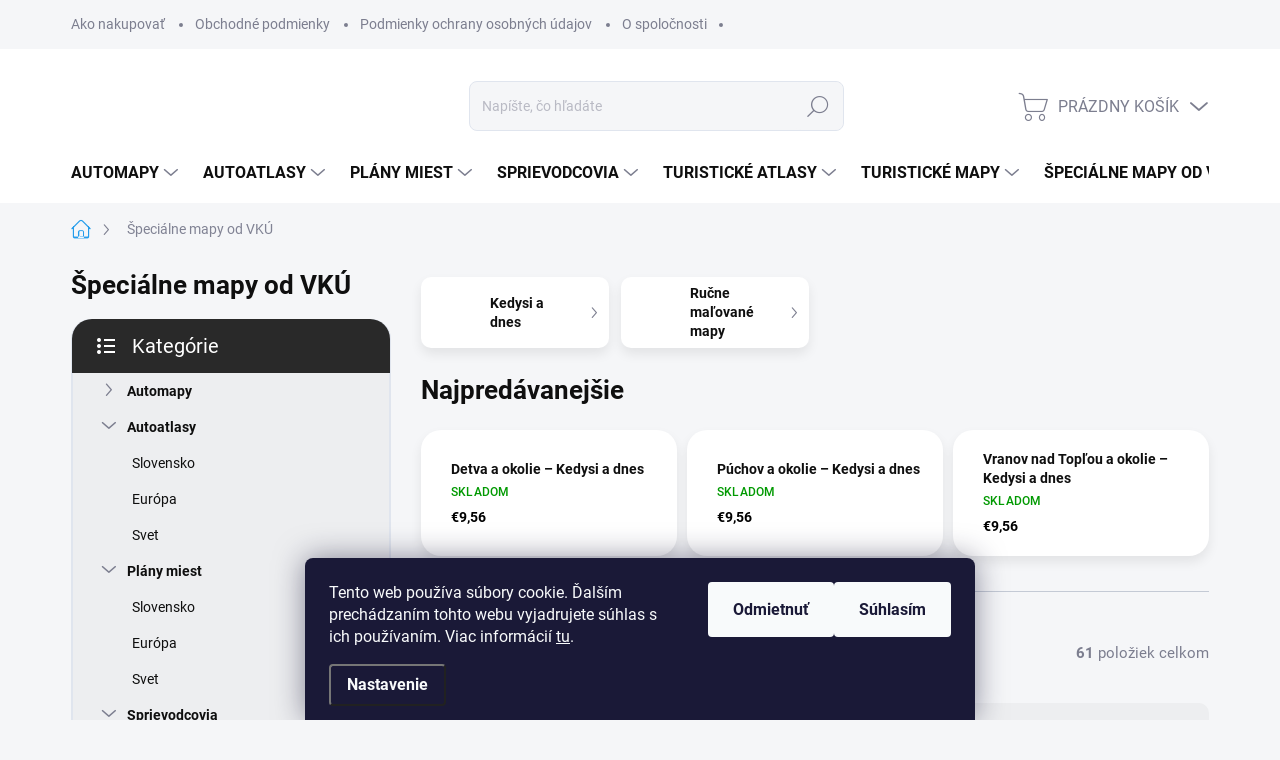

--- FILE ---
content_type: text/html; charset=utf-8
request_url: https://www.svetmap.sk/specialne-mapy-od-vku/
body_size: 28994
content:
<!doctype html><html lang="sk" dir="ltr" class="header-background-light external-fonts-loaded"><head><meta charset="utf-8" /><meta name="viewport" content="width=device-width,initial-scale=1" /><title>Špeciálne mapy od VKÚ - svetmap.sk</title><link rel="preconnect" href="https://cdn.myshoptet.com" /><link rel="dns-prefetch" href="https://cdn.myshoptet.com" /><link rel="preload" href="https://cdn.myshoptet.com/prj/dist/master/cms/libs/jquery/jquery-1.11.3.min.js" as="script" /><script>
dataLayer = [];
dataLayer.push({'shoptet' : {
    "pageId": 924,
    "pageType": "category",
    "currency": "EUR",
    "currencyInfo": {
        "decimalSeparator": ",",
        "exchangeRate": 1,
        "priceDecimalPlaces": 2,
        "symbol": "\u20ac",
        "symbolLeft": 1,
        "thousandSeparator": " "
    },
    "language": "sk",
    "projectId": 578487,
    "category": {
        "guid": "792336da-bf41-11ee-9337-8647f5da9d6f",
        "path": "\u0160peci\u00e1lne mapy od VK\u00da",
        "parentCategoryGuid": null
    },
    "cartInfo": {
        "id": null,
        "freeShipping": false,
        "freeShippingFrom": 70,
        "leftToFreeGift": {
            "formattedPrice": "\u20ac0",
            "priceLeft": 0
        },
        "freeGift": false,
        "leftToFreeShipping": {
            "priceLeft": 70,
            "dependOnRegion": 0,
            "formattedPrice": "\u20ac70"
        },
        "discountCoupon": [],
        "getNoBillingShippingPrice": {
            "withoutVat": 0,
            "vat": 0,
            "withVat": 0
        },
        "cartItems": [],
        "taxMode": "ORDINARY"
    },
    "cart": [],
    "customer": {
        "priceRatio": 1,
        "priceListId": 1,
        "groupId": null,
        "registered": false,
        "mainAccount": false
    }
}});
dataLayer.push({'cookie_consent' : {
    "marketing": "denied",
    "analytics": "denied"
}});
document.addEventListener('DOMContentLoaded', function() {
    shoptet.consent.onAccept(function(agreements) {
        if (agreements.length == 0) {
            return;
        }
        dataLayer.push({
            'cookie_consent' : {
                'marketing' : (agreements.includes(shoptet.config.cookiesConsentOptPersonalisation)
                    ? 'granted' : 'denied'),
                'analytics': (agreements.includes(shoptet.config.cookiesConsentOptAnalytics)
                    ? 'granted' : 'denied')
            },
            'event': 'cookie_consent'
        });
    });
});
</script>
<meta property="og:type" content="website"><meta property="og:site_name" content="svetmap.sk"><meta property="og:url" content="https://www.svetmap.sk/specialne-mapy-od-vku/"><meta property="og:title" content="Špeciálne mapy od VKÚ - svetmap.sk"><meta name="author" content="svetmap.sk"><meta name="web_author" content="Shoptet.sk"><meta name="dcterms.rightsHolder" content="www.svetmap.sk"><meta name="robots" content="index,follow"><meta property="og:image" content="https://cdn.myshoptet.com/usr/www.svetmap.sk/user/front_images/ogImage/hp.jpg?t=1769016804"><meta property="og:description" content="Špeciálne mapy od VKÚ, svetmap.sk"><meta name="description" content="Špeciálne mapy od VKÚ, svetmap.sk"><style>:root {--color-primary: #239ceb;--color-primary-h: 204;--color-primary-s: 83%;--color-primary-l: 53%;--color-primary-hover: #1997e5;--color-primary-hover-h: 203;--color-primary-hover-s: 80%;--color-primary-hover-l: 50%;--color-secondary: #468c98;--color-secondary-h: 189;--color-secondary-s: 37%;--color-secondary-l: 44%;--color-secondary-hover: #3b7580;--color-secondary-hover-h: 190;--color-secondary-hover-s: 37%;--color-secondary-hover-l: 37%;--color-tertiary: #edeef0;--color-tertiary-h: 220;--color-tertiary-s: 9%;--color-tertiary-l: 94%;--color-tertiary-hover: #edeef0;--color-tertiary-hover-h: 220;--color-tertiary-hover-s: 9%;--color-tertiary-hover-l: 94%;--color-header-background: #ffffff;--template-font: "sans-serif";--template-headings-font: "sans-serif";--header-background-url: url("[data-uri]");--cookies-notice-background: #1A1937;--cookies-notice-color: #F8FAFB;--cookies-notice-button-hover: #f5f5f5;--cookies-notice-link-hover: #27263f;--templates-update-management-preview-mode-content: "Náhľad aktualizácií šablóny je aktívny pre váš prehliadač."}</style>
<link rel="next" href="/specialne-mapy-od-vku/strana-2/" />    <script>var shoptet = shoptet || {};</script>
    <script src="https://cdn.myshoptet.com/prj/dist/master/shop/dist/main-3g-header.js.05f199e7fd2450312de2.js"></script>
<!-- User include --><!-- service 1000(633) html code header -->
<link rel="stylesheet" href="https://cdn.myshoptet.com/usr/apollo.jakubtursky.sk/user/documents/assets/main.css?v=1769">

<noscript>
<style>
.before-carousel:before,
.before-carousel:after,
.products-block:after,
.products-block:before,
.p-detail-inner:before,
.p-detail-inner:after{
	display: none;
}

.products-block .product, .products-block .slider-group-products,
.next-to-carousel-banners .banner-wrapper,
.before-carousel .content-wrapper-in,
.p-detail-inner .p-detail-inner-header, .p-detail-inner #product-detail-form {
  opacity: 1;
}

body.type-category .content-wrapper-in,
body.type-manufacturer-detail .content-wrapper-in,
body.type-product .content-wrapper-in {
	visibility: visible!important;
}
</style>
</noscript>

<style>
@font-face {
  font-family: 'apollo';
  font-display: swap;
  src:  url('https://cdn.myshoptet.com/usr/apollo.jakubtursky.sk/user/documents/assets/iconfonts/icomoon.eot?v=107');
  src:  url('https://cdn.myshoptet.com/usr/apollo.jakubtursky.sk/user/documents/assets/iconfonts/icomoon.eot?v=107') format('embedded-opentype'),
    url('https://cdn.myshoptet.com/usr/apollo.jakubtursky.sk/user/documents/assets/iconfonts/icomoon.ttf?v=107') format('truetype'),
    url('https://cdn.myshoptet.com/usr/apollo.jakubtursky.sk/user/documents/assets/iconfonts/icomoon.woff?v=107') format('woff'),
    url('https://cdn.myshoptet.com/usr/apollo.jakubtursky.sk/user/documents/assets/iconfonts/icomoon.svg?v=107') format('svg');
  font-weight: normal;
  font-style: normal;
  font-display: block;
}
.top-navigation-bar .top-nav-button.top-nav-button-login.primary{
	display: none;
}
.basic-description>h3:first-child{
	display: none;
}
/*.header-info-banner-addon{
	background-color: black;
}*/
</style>

<style>
.not-working {
  background-color: rgba(0,0,0, 0.9);
  color: white;
  width: 100%;
  height: 100%;
  position: fixed;
  top: 0;
  left: 0;
  z-index: 9999999;
  text-align: center;
  padding: 50px;
  line-height: 1.6;
  font-size: 16px;
}
</style>

<!-- api 608(256) html code header -->
<link rel="stylesheet" href="https://cdn.myshoptet.com/usr/api2.dklab.cz/user/documents/_doplnky/bannery/578487/0/578487_0.css" type="text/css" /><style>
        :root {
            --dklab-bannery-b-hp-padding: 15px;
            --dklab-bannery-b-hp-box-padding: 0px;
            --dklab-bannery-b-hp-big-screen: 33.333%;
            --dklab-bannery-b-hp-medium-screen: 33.333%;
            --dklab-bannery-b-hp-small-screen: 33.333%;
            --dklab-bannery-b-hp-tablet-screen: 50%;
            --dklab-bannery-b-hp-mobile-screen: 100%;

            --dklab-bannery-i-hp-icon-color: #000000;
            --dklab-bannery-i-hp-color: #000000;
            --dklab-bannery-i-hp-background: #ffffff;            
            
            --dklab-bannery-i-d-icon-color: #000000;
            --dklab-bannery-i-d-color: #000000;
            --dklab-bannery-i-d-background: #ffffff;


            --dklab-bannery-i-hp-w-big-screen: 4;
            --dklab-bannery-i-hp-w-medium-screen: 4;
            --dklab-bannery-i-hp-w-small-screen: 4;
            --dklab-bannery-i-hp-w-tablet-screen: 2;
            --dklab-bannery-i-hp-w-mobile-screen: 2;
            
            --dklab-bannery-i-d-w-big-screen: 4;
            --dklab-bannery-i-d-w-medium-screen: 4;
            --dklab-bannery-i-d-w-small-screen: 4;
            --dklab-bannery-i-d-w-tablet-screen: 2;
            --dklab-bannery-i-d-w-mobile-screen: 2;

        }</style>
<!-- service 608(256) html code header -->
<link rel="stylesheet" href="https://cdn.myshoptet.com/usr/api.dklab.cz/user/documents/fontawesome/css/all.css?v=1.02" type="text/css" />
<!-- project html code header -->
<style>
.navigation-buttons {
		border-right-width: 0px;
}

  .banners-top-block .banner-wrapper {
    width: 100%;
    max-width: 100%;
    flex: 0 0 100%;
  }

.dm-grid-in a{
position: absolute!important;
}

.navigation-buttons>a {
		border-left-width: 0px;
}

/*.container {
		width: 95%;
}*/

.benefitBanner__item {
		display: flex;
    justify-content: center;
}

.benefitBanner {
		max-width: 80%;
}

.shp-tabs-holder ul.shp-tabs li a {
		font-weight: 700;
}

.shp-tab.active {
		text-decoration: underline;
    font-size: 15px;
}

.homepage-texts-wrapper {
		align-items: center;
}

.shp-tabs-holder ul.shp-tabs li a {
		border-radius: 3px;
}

.homepage-texts-wrapper .top-products-wrapper {
		display: none;
}

#footer .footer-newsletter, #footer .footer-rows, #footer .footer-bottom {
		padding-left: 10%;
    padding-right: 10%;
}

@media (min-width: 992px) {
		.next-to-carousel-banners {
			margin-top: -50px;
	}
}

@media (min-width: 992px) {
		.next-to-carousel-banners {
			margin-top: 20px;
	}
}

@media (min-width: 768px) {
		.next-to-carousel-banners {
    	margin-top: 20px;
  }
}

@media (min-width: 1200px) {
		.col-lg-12 {
    	/*padding-right: 0px;
      padding-left: 0px;*/
	}
}
</style>




<style>

  .products-block .p-in-in {
    min-height: auto;
  }
  .category-header input[type="radio"]:checked+label {
    background-color: var(--color-primary);
  }

  .welcome .welcome__content p {
    margin-bottom: 0;
  }

  .welcome .welcome__content p + p{
    margin-top: 20px;
  }


  @media (min-width: 768px) {
 
    .top-navigation-bar .container > div.top-navigation-contacts {
      top: 0;
      height: 49px;
    }
    .welcome h1 {
      font-size: 40px;
      margin-bottom: 30px;
    }
    .welcome p {
      font-size: 16px;
      line-height: 1.8;
      margin-bottom: 30px;
    }
  }
  @media (min-width: 992px) {
    .welcome {
      padding: 40px 40px 40px 40px;
    }
  }
  @media (min-width: 768px) {
    .header-top {
      padding-top: 30px;
      padding-bottom: 10px;
    }

    .popup-widget.cart-widget,
    .popup-widget.login-widget {
      top: 105px;
    }

    .admin-logged .popup-widget.cart-widget,
    .admin-logged .popup-widget.login-widget {
      top: 130px;
    }
  }
  @media (min-width: 992px) {
    .header-top {
      padding-top: 30px;
      padding-bottom: 10px;
    }

    .popup-widget.cart-widget,
    .popup-widget.login-widget {
      top: 130px;
    }

    .admin-logged .popup-widget.cart-widget,
    .admin-logged .popup-widget.login-widget {
      top: 155px;
    }
  }
  @media (max-width: 767px){
    .top-navigation-bar {
      background-color: white;
    }
  }

  @media (max-width: 370px){
    .top-navigation-bar .site-name a img {
        max-height: 30px;
    }
  }
  
  @media (min-width: 768px) {
  .products-related-block h2, .products-alternative-block h2,
  h4.homepage-group-title, .h4.homepage-group-title {
    font-size: 36px;
  }
  body .hodnoceni:before {
    text-align: center;
    font-size: 36px;
    margin-bottom: 30px;
  }
  .products-block.products .p .name {
    font-size: 18px;
  }
}

@media (max-width: 1199px) {
    .footer-banners .footer-banner {
        width: 100%;
        flex: 0 0 100%;
        max-width: 100%;
    }
}

</style>
<!-- /User include --><link rel="shortcut icon" href="/favicon.ico" type="image/x-icon" /><link rel="canonical" href="https://www.svetmap.sk/specialne-mapy-od-vku/" /><style>/* custom background */@media (min-width: 992px) {body {background-position: top center;background-repeat: no-repeat;background-attachment: scroll;}}</style>    <!-- Global site tag (gtag.js) - Google Analytics -->
    <script async src="https://www.googletagmanager.com/gtag/js?id=17220390827"></script>
    <script>
        
        window.dataLayer = window.dataLayer || [];
        function gtag(){dataLayer.push(arguments);}
        

                    console.debug('default consent data');

            gtag('consent', 'default', {"ad_storage":"denied","analytics_storage":"denied","ad_user_data":"denied","ad_personalization":"denied","wait_for_update":500});
            dataLayer.push({
                'event': 'default_consent'
            });
        
        gtag('js', new Date());

        
        
        
                gtag('config', 'AW-17220390827');
        
        
        
        
        
        
        
        
        
        
        
        
        
        
        
        
        
        document.addEventListener('DOMContentLoaded', function() {
            if (typeof shoptet.tracking !== 'undefined') {
                for (var id in shoptet.tracking.bannersList) {
                    gtag('event', 'view_promotion', {
                        "send_to": "UA",
                        "promotions": [
                            {
                                "id": shoptet.tracking.bannersList[id].id,
                                "name": shoptet.tracking.bannersList[id].name,
                                "position": shoptet.tracking.bannersList[id].position
                            }
                        ]
                    });
                }
            }

            shoptet.consent.onAccept(function(agreements) {
                if (agreements.length !== 0) {
                    console.debug('gtag consent accept');
                    var gtagConsentPayload =  {
                        'ad_storage': agreements.includes(shoptet.config.cookiesConsentOptPersonalisation)
                            ? 'granted' : 'denied',
                        'analytics_storage': agreements.includes(shoptet.config.cookiesConsentOptAnalytics)
                            ? 'granted' : 'denied',
                                                                                                'ad_user_data': agreements.includes(shoptet.config.cookiesConsentOptPersonalisation)
                            ? 'granted' : 'denied',
                        'ad_personalization': agreements.includes(shoptet.config.cookiesConsentOptPersonalisation)
                            ? 'granted' : 'denied',
                        };
                    console.debug('update consent data', gtagConsentPayload);
                    gtag('consent', 'update', gtagConsentPayload);
                    dataLayer.push(
                        { 'event': 'update_consent' }
                    );
                }
            });
        });
    </script>
</head><body class="desktop id-924 in-specialne-mapy-od-vku template-11 type-category multiple-columns-body columns-mobile-2 columns-3 blank-mode blank-mode-css ums_forms_redesign--off ums_a11y_category_page--on ums_discussion_rating_forms--off ums_flags_display_unification--on ums_a11y_login--on mobile-header-version-1">
        <div id="fb-root"></div>
        <script>
            window.fbAsyncInit = function() {
                FB.init({
//                    appId            : 'your-app-id',
                    autoLogAppEvents : true,
                    xfbml            : true,
                    version          : 'v19.0'
                });
            };
        </script>
        <script async defer crossorigin="anonymous" src="https://connect.facebook.net/sk_SK/sdk.js"></script>    <div class="siteCookies siteCookies--bottom siteCookies--dark js-siteCookies" role="dialog" data-testid="cookiesPopup" data-nosnippet>
        <div class="siteCookies__form">
            <div class="siteCookies__content">
                <div class="siteCookies__text">
                    Tento web používa súbory cookie. Ďalším prechádzaním tohto webu vyjadrujete súhlas s ich používaním. Viac informácií <a href="/podmienky-ochrany-osobnych-udajov/" target="\&quot;_blank\&quot;" rel="\&quot;" noreferrer="">tu</a>.
                </div>
                <p class="siteCookies__links">
                    <button class="siteCookies__link js-cookies-settings" aria-label="Nastavenia cookies" data-testid="cookiesSettings">Nastavenie</button>
                </p>
            </div>
            <div class="siteCookies__buttonWrap">
                                    <button class="siteCookies__button js-cookiesConsentSubmit" value="reject" aria-label="Odmietnuť cookies" data-testid="buttonCookiesReject">Odmietnuť</button>
                                <button class="siteCookies__button js-cookiesConsentSubmit" value="all" aria-label="Prijať cookies" data-testid="buttonCookiesAccept">Súhlasím</button>
            </div>
        </div>
        <script>
            document.addEventListener("DOMContentLoaded", () => {
                const siteCookies = document.querySelector('.js-siteCookies');
                document.addEventListener("scroll", shoptet.common.throttle(() => {
                    const st = document.documentElement.scrollTop;
                    if (st > 1) {
                        siteCookies.classList.add('siteCookies--scrolled');
                    } else {
                        siteCookies.classList.remove('siteCookies--scrolled');
                    }
                }, 100));
            });
        </script>
    </div>
<a href="#content" class="skip-link sr-only">Prejsť na obsah</a><div class="overall-wrapper"><div class="user-action"><div class="container">
    <div class="user-action-in">
                    <div id="login" class="user-action-login popup-widget login-widget" role="dialog" aria-labelledby="loginHeading">
        <div class="popup-widget-inner">
                            <h2 id="loginHeading">Prihlásenie k vášmu účtu</h2><div id="customerLogin"><form action="/action/Customer/Login/" method="post" id="formLoginIncluded" class="csrf-enabled formLogin" data-testid="formLogin"><input type="hidden" name="referer" value="" /><div class="form-group"><div class="input-wrapper email js-validated-element-wrapper no-label"><input type="email" name="email" class="form-control" autofocus placeholder="E-mailová adresa (napr. jan@novak.sk)" data-testid="inputEmail" autocomplete="email" required /></div></div><div class="form-group"><div class="input-wrapper password js-validated-element-wrapper no-label"><input type="password" name="password" class="form-control" placeholder="Heslo" data-testid="inputPassword" autocomplete="current-password" required /><span class="no-display">Nemôžete vyplniť toto pole</span><input type="text" name="surname" value="" class="no-display" /></div></div><div class="form-group"><div class="login-wrapper"><button type="submit" class="btn btn-secondary btn-text btn-login" data-testid="buttonSubmit">Prihlásiť sa</button><div class="password-helper"><a href="/registracia/" data-testid="signup" rel="nofollow">Nová registrácia</a><a href="/klient/zabudnute-heslo/" rel="nofollow">Zabudnuté heslo</a></div></div></div></form>
</div>                    </div>
    </div>

                            <div id="cart-widget" class="user-action-cart popup-widget cart-widget loader-wrapper" data-testid="popupCartWidget" role="dialog" aria-hidden="true">
    <div class="popup-widget-inner cart-widget-inner place-cart-here">
        <div class="loader-overlay">
            <div class="loader"></div>
        </div>
    </div>

    <div class="cart-widget-button">
        <a href="/kosik/" class="btn btn-conversion" id="continue-order-button" rel="nofollow" data-testid="buttonNextStep">Pokračovať do košíka</a>
    </div>
</div>
            </div>
</div>
</div><div class="top-navigation-bar" data-testid="topNavigationBar">

    <div class="container">

        <div class="top-navigation-contacts">
            <strong>Zákaznícka podpora:</strong><a href="mailto:daniellestach@gmail.com" class="project-email" data-testid="contactboxEmail"><span>daniellestach@gmail.com</span></a>        </div>

                            <div class="top-navigation-menu">
                <div class="top-navigation-menu-trigger"></div>
                <ul class="top-navigation-bar-menu">
                                            <li class="top-navigation-menu-item-27">
                            <a href="/ako-nakupovat/">Ako nakupovať</a>
                        </li>
                                            <li class="top-navigation-menu-item-39">
                            <a href="/obchodne-podmienky/">Obchodné podmienky</a>
                        </li>
                                            <li class="top-navigation-menu-item-691">
                            <a href="/podmienky-ochrany-osobnych-udajov/">Podmienky ochrany osobných údajov</a>
                        </li>
                                            <li class="top-navigation-menu-item-976">
                            <a href="/o-spolocnosti/">O spoločnosti</a>
                        </li>
                                    </ul>
                <ul class="top-navigation-bar-menu-helper"></ul>
            </div>
        
        <div class="top-navigation-tools">
            <div class="responsive-tools">
                <a href="#" class="toggle-window" data-target="search" aria-label="Hľadať" data-testid="linkSearchIcon"></a>
                                                            <a href="#" class="toggle-window" data-target="login"></a>
                                                    <a href="#" class="toggle-window" data-target="navigation" aria-label="Menu" data-testid="hamburgerMenu"></a>
            </div>
                        <button class="top-nav-button top-nav-button-login toggle-window" type="button" data-target="login" aria-haspopup="dialog" aria-controls="login" aria-expanded="false" data-testid="signin"><span>Prihlásenie</span></button>        </div>

    </div>

</div>
<header id="header"><div class="container navigation-wrapper">
    <div class="header-top">
        <div class="site-name-wrapper">
            <div class="site-name"><a href="/" data-testid="linkWebsiteLogo"><img src="https://cdn.myshoptet.com/usr/www.svetmap.sk/user/logos/svet_map_white_mini-1.png" alt="svetmap.sk" fetchpriority="low" /></a></div>        </div>
        <div class="search" itemscope itemtype="https://schema.org/WebSite">
            <meta itemprop="headline" content="Špeciálne mapy od VKÚ"/><meta itemprop="url" content="https://www.svetmap.sk"/><meta itemprop="text" content="Špeciálne mapy od VKÚ, svetmap.sk"/>            <form action="/action/ProductSearch/prepareString/" method="post"
    id="formSearchForm" class="search-form compact-form js-search-main"
    itemprop="potentialAction" itemscope itemtype="https://schema.org/SearchAction" data-testid="searchForm">
    <fieldset>
        <meta itemprop="target"
            content="https://www.svetmap.sk/vyhladavanie/?string={string}"/>
        <input type="hidden" name="language" value="sk"/>
        
            
<input
    type="search"
    name="string"
        class="query-input form-control search-input js-search-input"
    placeholder="Napíšte, čo hľadáte"
    autocomplete="off"
    required
    itemprop="query-input"
    aria-label="Vyhľadávanie"
    data-testid="searchInput"
>
            <button type="submit" class="btn btn-default" data-testid="searchBtn">Hľadať</button>
        
    </fieldset>
</form>
        </div>
        <div class="navigation-buttons">
                
    <a href="/kosik/" class="btn btn-icon toggle-window cart-count" data-target="cart" data-hover="true" data-redirect="true" data-testid="headerCart" rel="nofollow" aria-haspopup="dialog" aria-expanded="false" aria-controls="cart-widget">
        
                <span class="sr-only">Nákupný košík</span>
        
            <span class="cart-price visible-lg-inline-block" data-testid="headerCartPrice">
                                    Prázdny košík                            </span>
        
    
            </a>
        </div>
    </div>
    <nav id="navigation" aria-label="Hlavné menu" data-collapsible="true"><div class="navigation-in menu"><ul class="menu-level-1" role="menubar" data-testid="headerMenuItems"><li class="menu-item-683 ext" role="none"><a href="/automapy/" data-testid="headerMenuItem" role="menuitem" aria-haspopup="true" aria-expanded="false"><b>Automapy</b><span class="submenu-arrow"></span></a><ul class="menu-level-2" aria-label="Automapy" tabindex="-1" role="menu"><li class="menu-item-714" role="none"><a href="/slovensko-7/" class="menu-image" data-testid="headerMenuItem" tabindex="-1" aria-hidden="true"><img src="data:image/svg+xml,%3Csvg%20width%3D%22140%22%20height%3D%22100%22%20xmlns%3D%22http%3A%2F%2Fwww.w3.org%2F2000%2Fsvg%22%3E%3C%2Fsvg%3E" alt="" aria-hidden="true" width="140" height="100"  data-src="https://cdn.myshoptet.com/usr/www.svetmap.sk/user/categories/thumb/sr_500_bb_1.jpg" fetchpriority="low" /></a><div><a href="/slovensko-7/" data-testid="headerMenuItem" role="menuitem"><span>Slovensko</span></a>
                        </div></li><li class="menu-item-717" role="none"><a href="/europa-4/" class="menu-image" data-testid="headerMenuItem" tabindex="-1" aria-hidden="true"><img src="data:image/svg+xml,%3Csvg%20width%3D%22140%22%20height%3D%22100%22%20xmlns%3D%22http%3A%2F%2Fwww.w3.org%2F2000%2Fsvg%22%3E%3C%2Fsvg%3E" alt="" aria-hidden="true" width="140" height="100"  data-src="https://cdn.myshoptet.com/usr/www.svetmap.sk/user/categories/thumb/chorv__tsko_set_1.jpg" fetchpriority="low" /></a><div><a href="/europa-4/" data-testid="headerMenuItem" role="menuitem"><span>Európa</span></a>
                        </div></li><li class="menu-item-720" role="none"><a href="/svet-3/" class="menu-image" data-testid="headerMenuItem" tabindex="-1" aria-hidden="true"><img src="data:image/svg+xml,%3Csvg%20width%3D%22140%22%20height%3D%22100%22%20xmlns%3D%22http%3A%2F%2Fwww.w3.org%2F2000%2Fsvg%22%3E%3C%2Fsvg%3E" alt="" aria-hidden="true" width="140" height="100"  data-src="https://cdn.myshoptet.com/usr/www.svetmap.sk/user/categories/thumb/jord__nsko_1.jpg" fetchpriority="low" /></a><div><a href="/svet-3/" data-testid="headerMenuItem" role="menuitem"><span>Svet</span></a>
                        </div></li></ul></li>
<li class="menu-item-952 ext" role="none"><a href="/autoatlasy/" data-testid="headerMenuItem" role="menuitem" aria-haspopup="true" aria-expanded="false"><b>Autoatlasy</b><span class="submenu-arrow"></span></a><ul class="menu-level-2" aria-label="Autoatlasy" tabindex="-1" role="menu"><li class="menu-item-955" role="none"><a href="/slovensko-6/" class="menu-image" data-testid="headerMenuItem" tabindex="-1" aria-hidden="true"><img src="data:image/svg+xml,%3Csvg%20width%3D%22140%22%20height%3D%22100%22%20xmlns%3D%22http%3A%2F%2Fwww.w3.org%2F2000%2Fsvg%22%3E%3C%2Fsvg%3E" alt="" aria-hidden="true" width="140" height="100"  data-src="https://cdn.myshoptet.com/usr/www.svetmap.sk/user/categories/thumb/sn__mka_obrazovky_2025-06-20_102458.png" fetchpriority="low" /></a><div><a href="/slovensko-6/" data-testid="headerMenuItem" role="menuitem"><span>Slovensko</span></a>
                        </div></li><li class="menu-item-958" role="none"><a href="/europa-3/" class="menu-image" data-testid="headerMenuItem" tabindex="-1" aria-hidden="true"><img src="data:image/svg+xml,%3Csvg%20width%3D%22140%22%20height%3D%22100%22%20xmlns%3D%22http%3A%2F%2Fwww.w3.org%2F2000%2Fsvg%22%3E%3C%2Fsvg%3E" alt="" aria-hidden="true" width="140" height="100"  data-src="https://cdn.myshoptet.com/usr/www.svetmap.sk/user/categories/thumb/sn__mka_obrazovky_2025-06-20_102025.png" fetchpriority="low" /></a><div><a href="/europa-3/" data-testid="headerMenuItem" role="menuitem"><span>Európa</span></a>
                        </div></li><li class="menu-item-961" role="none"><a href="/svet-4/" class="menu-image" data-testid="headerMenuItem" tabindex="-1" aria-hidden="true"><img src="data:image/svg+xml,%3Csvg%20width%3D%22140%22%20height%3D%22100%22%20xmlns%3D%22http%3A%2F%2Fwww.w3.org%2F2000%2Fsvg%22%3E%3C%2Fsvg%3E" alt="" aria-hidden="true" width="140" height="100"  data-src="https://cdn.myshoptet.com/usr/www.svetmap.sk/user/categories/thumb/sn__mka_obrazovky_2025-06-20_075358.png" fetchpriority="low" /></a><div><a href="/svet-4/" data-testid="headerMenuItem" role="menuitem"><span>Svet</span></a>
                        </div></li></ul></li>
<li class="menu-item-836 ext" role="none"><a href="/plany-miest/" data-testid="headerMenuItem" role="menuitem" aria-haspopup="true" aria-expanded="false"><b>Plány miest</b><span class="submenu-arrow"></span></a><ul class="menu-level-2" aria-label="Plány miest" tabindex="-1" role="menu"><li class="menu-item-842" role="none"><a href="/slovensko-5/" class="menu-image" data-testid="headerMenuItem" tabindex="-1" aria-hidden="true"><img src="data:image/svg+xml,%3Csvg%20width%3D%22140%22%20height%3D%22100%22%20xmlns%3D%22http%3A%2F%2Fwww.w3.org%2F2000%2Fsvg%22%3E%3C%2Fsvg%3E" alt="" aria-hidden="true" width="140" height="100"  data-src="https://cdn.myshoptet.com/usr/www.svetmap.sk/user/categories/thumb/1288-1_fb-106x330-kosice15-okolie100-9788072241071.jpg" fetchpriority="low" /></a><div><a href="/slovensko-5/" data-testid="headerMenuItem" role="menuitem"><span>Slovensko</span></a>
                        </div></li><li class="menu-item-845" role="none"><a href="/europa-2/" class="menu-image" data-testid="headerMenuItem" tabindex="-1" aria-hidden="true"><img src="data:image/svg+xml,%3Csvg%20width%3D%22140%22%20height%3D%22100%22%20xmlns%3D%22http%3A%2F%2Fwww.w3.org%2F2000%2Fsvg%22%3E%3C%2Fsvg%3E" alt="" aria-hidden="true" width="140" height="100"  data-src="https://cdn.myshoptet.com/usr/www.svetmap.sk/user/categories/thumb/par_____1.jpg" fetchpriority="low" /></a><div><a href="/europa-2/" data-testid="headerMenuItem" role="menuitem"><span>Európa</span></a>
                        </div></li><li class="menu-item-848" role="none"><a href="/svet-2/" class="menu-image" data-testid="headerMenuItem" tabindex="-1" aria-hidden="true"><img src="data:image/svg+xml,%3Csvg%20width%3D%22140%22%20height%3D%22100%22%20xmlns%3D%22http%3A%2F%2Fwww.w3.org%2F2000%2Fsvg%22%3E%3C%2Fsvg%3E" alt="" aria-hidden="true" width="140" height="100"  data-src="https://cdn.myshoptet.com/usr/www.svetmap.sk/user/categories/thumb/tel_aviv_1.jpg" fetchpriority="low" /></a><div><a href="/svet-2/" data-testid="headerMenuItem" role="menuitem"><span>Svet</span></a>
                        </div></li></ul></li>
<li class="menu-item-723 ext" role="none"><a href="/sprievodcovia/" data-testid="headerMenuItem" role="menuitem" aria-haspopup="true" aria-expanded="false"><b>Sprievodcovia</b><span class="submenu-arrow"></span></a><ul class="menu-level-2" aria-label="Sprievodcovia" tabindex="-1" role="menu"><li class="menu-item-726" role="none"><a href="/na-cesty/" class="menu-image" data-testid="headerMenuItem" tabindex="-1" aria-hidden="true"><img src="data:image/svg+xml,%3Csvg%20width%3D%22140%22%20height%3D%22100%22%20xmlns%3D%22http%3A%2F%2Fwww.w3.org%2F2000%2Fsvg%22%3E%3C%2Fsvg%3E" alt="" aria-hidden="true" width="140" height="100"  data-src="https://cdn.myshoptet.com/usr/www.svetmap.sk/user/categories/thumb/chorv__tske_pobrez__-1.jpg" fetchpriority="low" /></a><div><a href="/na-cesty/" data-testid="headerMenuItem" role="menuitem"><span>Na cesty</span></a>
                        </div></li><li class="menu-item-729" role="none"><a href="/rother/" class="menu-image" data-testid="headerMenuItem" tabindex="-1" aria-hidden="true"><img src="data:image/svg+xml,%3Csvg%20width%3D%22140%22%20height%3D%22100%22%20xmlns%3D%22http%3A%2F%2Fwww.w3.org%2F2000%2Fsvg%22%3E%3C%2Fsvg%3E" alt="" aria-hidden="true" width="140" height="100"  data-src="https://cdn.myshoptet.com/usr/www.svetmap.sk/user/categories/thumb/dachstein.jpg" fetchpriority="low" /></a><div><a href="/rother/" data-testid="headerMenuItem" role="menuitem"><span>Rother</span></a>
                        </div></li><li class="menu-item-896" role="none"><a href="/dajama/" class="menu-image" data-testid="headerMenuItem" tabindex="-1" aria-hidden="true"><img src="data:image/svg+xml,%3Csvg%20width%3D%22140%22%20height%3D%22100%22%20xmlns%3D%22http%3A%2F%2Fwww.w3.org%2F2000%2Fsvg%22%3E%3C%2Fsvg%3E" alt="" aria-hidden="true" width="140" height="100"  data-src="https://cdn.myshoptet.com/usr/www.svetmap.sk/user/categories/thumb/vysoke-tatry.jpg" fetchpriority="low" /></a><div><a href="/dajama/" data-testid="headerMenuItem" role="menuitem"><span>Dajama</span></a>
                        </div></li></ul></li>
<li class="menu-item-807 ext" role="none"><a href="/turisticke-atlasy/" data-testid="headerMenuItem" role="menuitem" aria-haspopup="true" aria-expanded="false"><b>Turistické atlasy</b><span class="submenu-arrow"></span></a><ul class="menu-level-2" aria-label="Turistické atlasy" tabindex="-1" role="menu"><li class="menu-item-810" role="none"><a href="/slovensko-2/" class="menu-image" data-testid="headerMenuItem" tabindex="-1" aria-hidden="true"><img src="data:image/svg+xml,%3Csvg%20width%3D%22140%22%20height%3D%22100%22%20xmlns%3D%22http%3A%2F%2Fwww.w3.org%2F2000%2Fsvg%22%3E%3C%2Fsvg%3E" alt="" aria-hidden="true" width="140" height="100"  data-src="https://cdn.myshoptet.com/usr/www.svetmap.sk/user/categories/thumb/1135_foto-tasr50-outlinergb.jpg" fetchpriority="low" /></a><div><a href="/slovensko-2/" data-testid="headerMenuItem" role="menuitem"><span>Slovensko</span></a>
                        </div></li><li class="menu-item-813" role="none"><a href="/cesko-2/" class="menu-image" data-testid="headerMenuItem" tabindex="-1" aria-hidden="true"><img src="data:image/svg+xml,%3Csvg%20width%3D%22140%22%20height%3D%22100%22%20xmlns%3D%22http%3A%2F%2Fwww.w3.org%2F2000%2Fsvg%22%3E%3C%2Fsvg%3E" alt="" aria-hidden="true" width="140" height="100"  data-src="https://cdn.myshoptet.com/usr/www.svetmap.sk/user/categories/thumb/1132-1_foto-turatlcr50-outlinergb.jpg" fetchpriority="low" /></a><div><a href="/cesko-2/" data-testid="headerMenuItem" role="menuitem"><span>Česko</span></a>
                        </div></li><li class="menu-item-964" role="none"><a href="/rakusko-4/" class="menu-image" data-testid="headerMenuItem" tabindex="-1" aria-hidden="true"><img src="data:image/svg+xml,%3Csvg%20width%3D%22140%22%20height%3D%22100%22%20xmlns%3D%22http%3A%2F%2Fwww.w3.org%2F2000%2Fsvg%22%3E%3C%2Fsvg%3E" alt="" aria-hidden="true" width="140" height="100"  data-src="https://cdn.myshoptet.com/usr/www.svetmap.sk/user/categories/thumb/sn__mka_obrazovky_2025-06-28_194740.png" fetchpriority="low" /></a><div><a href="/rakusko-4/" data-testid="headerMenuItem" role="menuitem"><span>Rakúsko</span></a>
                        </div></li></ul></li>
<li class="menu-item-732 ext" role="none"><a href="/turisticke-mapy/" data-testid="headerMenuItem" role="menuitem" aria-haspopup="true" aria-expanded="false"><b>Turistické mapy</b><span class="submenu-arrow"></span></a><ul class="menu-level-2" aria-label="Turistické mapy" tabindex="-1" role="menu"><li class="menu-item-735 has-third-level" role="none"><a href="/shocart/" class="menu-image" data-testid="headerMenuItem" tabindex="-1" aria-hidden="true"><img src="data:image/svg+xml,%3Csvg%20width%3D%22140%22%20height%3D%22100%22%20xmlns%3D%22http%3A%2F%2Fwww.w3.org%2F2000%2Fsvg%22%3E%3C%2Fsvg%3E" alt="" aria-hidden="true" width="140" height="100"  data-src="https://cdn.myshoptet.com/usr/www.svetmap.sk/user/categories/thumb/tm_473___9788072247516-1.jpg" fetchpriority="low" /></a><div><a href="/shocart/" data-testid="headerMenuItem" role="menuitem"><span>Shocart</span></a>
                                                    <ul class="menu-level-3" role="menu">
                                                                    <li class="menu-item-768" role="none">
                                        <a href="/slovensko/" data-testid="headerMenuItem" role="menuitem">
                                            Slovensko</a>,                                    </li>
                                                                    <li class="menu-item-771" role="none">
                                        <a href="/cesko/" data-testid="headerMenuItem" role="menuitem">
                                            Česko</a>                                    </li>
                                                            </ul>
                        </div></li><li class="menu-item-738 has-third-level" role="none"><a href="/vku/" class="menu-image" data-testid="headerMenuItem" tabindex="-1" aria-hidden="true"><img src="data:image/svg+xml,%3Csvg%20width%3D%22140%22%20height%3D%22100%22%20xmlns%3D%22http%3A%2F%2Fwww.w3.org%2F2000%2Fsvg%22%3E%3C%2Fsvg%3E" alt="" aria-hidden="true" width="140" height="100"  data-src="https://cdn.myshoptet.com/usr/www.svetmap.sk/user/categories/thumb/1263383487.jpg" fetchpriority="low" /></a><div><a href="/vku/" data-testid="headerMenuItem" role="menuitem"><span>VKÚ</span></a>
                                                    <ul class="menu-level-3" role="menu">
                                                                    <li class="menu-item-753" role="none">
                                        <a href="/1--25-000-2/" data-testid="headerMenuItem" role="menuitem">
                                            1: 25 000</a>,                                    </li>
                                                                    <li class="menu-item-756" role="none">
                                        <a href="/1--50-000-2/" data-testid="headerMenuItem" role="menuitem">
                                            1: 50 000</a>                                    </li>
                                                            </ul>
                        </div></li><li class="menu-item-786 has-third-level" role="none"><a href="/freytag-berndt/" class="menu-image" data-testid="headerMenuItem" tabindex="-1" aria-hidden="true"><img src="data:image/svg+xml,%3Csvg%20width%3D%22140%22%20height%3D%22100%22%20xmlns%3D%22http%3A%2F%2Fwww.w3.org%2F2000%2Fsvg%22%3E%3C%2Fsvg%3E" alt="" aria-hidden="true" width="140" height="100"  data-src="https://cdn.myshoptet.com/usr/www.svetmap.sk/user/categories/thumb/arb_9783707920635_20230423110626.jpg" fetchpriority="low" /></a><div><a href="/freytag-berndt/" data-testid="headerMenuItem" role="menuitem"><span>Freytag&amp;Berndt</span></a>
                                                    <ul class="menu-level-3" role="menu">
                                                                    <li class="menu-item-866" role="none">
                                        <a href="/rakusko-2/" data-testid="headerMenuItem" role="menuitem">
                                            Rakúsko</a>,                                    </li>
                                                                    <li class="menu-item-887" role="none">
                                        <a href="/europa-5/" data-testid="headerMenuItem" role="menuitem">
                                            Európa</a>                                    </li>
                                                            </ul>
                        </div></li></ul></li>
<li class="menu-item-924 ext" role="none"><a href="/specialne-mapy-od-vku/" class="active" data-testid="headerMenuItem" role="menuitem" aria-haspopup="true" aria-expanded="false"><b>Špeciálne mapy od VKÚ</b><span class="submenu-arrow"></span></a><ul class="menu-level-2" aria-label="Špeciálne mapy od VKÚ" tabindex="-1" role="menu"><li class="menu-item-927" role="none"><a href="/kedysi-a-dnes/" class="menu-image" data-testid="headerMenuItem" tabindex="-1" aria-hidden="true"><img src="data:image/svg+xml,%3Csvg%20width%3D%22140%22%20height%3D%22100%22%20xmlns%3D%22http%3A%2F%2Fwww.w3.org%2F2000%2Fsvg%22%3E%3C%2Fsvg%3E" alt="" aria-hidden="true" width="140" height="100"  data-src="https://cdn.myshoptet.com/usr/www.svetmap.sk/user/categories/thumb/sn__mka_obrazovky_2024-05-15_145932.png" fetchpriority="low" /></a><div><a href="/kedysi-a-dnes/" data-testid="headerMenuItem" role="menuitem"><span>Kedysi a dnes</span></a>
                        </div></li><li class="menu-item-930" role="none"><a href="/rucne-malovane-mapy/" class="menu-image" data-testid="headerMenuItem" tabindex="-1" aria-hidden="true"><img src="data:image/svg+xml,%3Csvg%20width%3D%22140%22%20height%3D%22100%22%20xmlns%3D%22http%3A%2F%2Fwww.w3.org%2F2000%2Fsvg%22%3E%3C%2Fsvg%3E" alt="" aria-hidden="true" width="140" height="100"  data-src="https://cdn.myshoptet.com/usr/www.svetmap.sk/user/categories/thumb/sn__mka_obrazovky_2025-03-26_211548.png" fetchpriority="low" /></a><div><a href="/rucne-malovane-mapy/" data-testid="headerMenuItem" role="menuitem"><span>Ručne maľované mapy</span></a>
                        </div></li></ul></li>
<li class="menu-item-851 ext" role="none"><a href="/cyklomapy/" data-testid="headerMenuItem" role="menuitem" aria-haspopup="true" aria-expanded="false"><b>Cyklomapy</b><span class="submenu-arrow"></span></a><ul class="menu-level-2" aria-label="Cyklomapy" tabindex="-1" role="menu"><li class="menu-item-854" role="none"><a href="/slovensko-8/" class="menu-image" data-testid="headerMenuItem" tabindex="-1" aria-hidden="true"><img src="data:image/svg+xml,%3Csvg%20width%3D%22140%22%20height%3D%22100%22%20xmlns%3D%22http%3A%2F%2Fwww.w3.org%2F2000%2Fsvg%22%3E%3C%2Fsvg%3E" alt="" aria-hidden="true" width="140" height="100"  data-src="https://cdn.myshoptet.com/usr/www.svetmap.sk/user/categories/thumb/ct60_172.jpg" fetchpriority="low" /></a><div><a href="/slovensko-8/" data-testid="headerMenuItem" role="menuitem"><span>Slovensko</span></a>
                        </div></li><li class="menu-item-857" role="none"><a href="/cesko-3/" class="menu-image" data-testid="headerMenuItem" tabindex="-1" aria-hidden="true"><img src="data:image/svg+xml,%3Csvg%20width%3D%22140%22%20height%3D%22100%22%20xmlns%3D%22http%3A%2F%2Fwww.w3.org%2F2000%2Fsvg%22%3E%3C%2Fsvg%3E" alt="" aria-hidden="true" width="140" height="100"  data-src="https://cdn.myshoptet.com/usr/www.svetmap.sk/user/categories/thumb/ct110_100.jpg" fetchpriority="low" /></a><div><a href="/cesko-3/" data-testid="headerMenuItem" role="menuitem"><span>Česko</span></a>
                        </div></li><li class="menu-item-893" role="none"><a href="/rakusko-3/" class="menu-image" data-testid="headerMenuItem" tabindex="-1" aria-hidden="true"><img src="data:image/svg+xml,%3Csvg%20width%3D%22140%22%20height%3D%22100%22%20xmlns%3D%22http%3A%2F%2Fwww.w3.org%2F2000%2Fsvg%22%3E%3C%2Fsvg%3E" alt="" aria-hidden="true" width="140" height="100"  data-src="https://cdn.myshoptet.com/usr/www.svetmap.sk/user/categories/thumb/donauradweg.jpg" fetchpriority="low" /></a><div><a href="/rakusko-3/" data-testid="headerMenuItem" role="menuitem"><span>Rakúsko</span></a>
                        </div></li></ul></li>
<li class="menu-item-762 ext" role="none"><a href="/skolsky-program/" data-testid="headerMenuItem" role="menuitem" aria-haspopup="true" aria-expanded="false"><b>Školský program</b><span class="submenu-arrow"></span></a><ul class="menu-level-2" aria-label="Školský program" tabindex="-1" role="menu"><li class="menu-item-789" role="none"><a href="/shocart-2/" class="menu-image" data-testid="headerMenuItem" tabindex="-1" aria-hidden="true"><img src="data:image/svg+xml,%3Csvg%20width%3D%22140%22%20height%3D%22100%22%20xmlns%3D%22http%3A%2F%2Fwww.w3.org%2F2000%2Fsvg%22%3E%3C%2Fsvg%3E" alt="" aria-hidden="true" width="140" height="100"  data-src="https://cdn.myshoptet.com/usr/www.svetmap.sk/user/categories/thumb/img094-1.jpg" fetchpriority="low" /></a><div><a href="/shocart-2/" data-testid="headerMenuItem" role="menuitem"><span>Shocart</span></a>
                        </div></li><li class="menu-item-792" role="none"><a href="/vku-harmanec/" class="menu-image" data-testid="headerMenuItem" tabindex="-1" aria-hidden="true"><img src="data:image/svg+xml,%3Csvg%20width%3D%22140%22%20height%3D%22100%22%20xmlns%3D%22http%3A%2F%2Fwww.w3.org%2F2000%2Fsvg%22%3E%3C%2Fsvg%3E" alt="" aria-hidden="true" width="140" height="100"  data-src="https://cdn.myshoptet.com/usr/www.svetmap.sk/user/categories/thumb/001_(2).jpg" fetchpriority="low" /></a><div><a href="/vku-harmanec/" data-testid="headerMenuItem" role="menuitem"><span>VKÚ Harmanec</span></a>
                        </div></li><li class="menu-item-795" role="none"><a href="/mapa-slovakia/" class="menu-image" data-testid="headerMenuItem" tabindex="-1" aria-hidden="true"><img src="data:image/svg+xml,%3Csvg%20width%3D%22140%22%20height%3D%22100%22%20xmlns%3D%22http%3A%2F%2Fwww.w3.org%2F2000%2Fsvg%22%3E%3C%2Fsvg%3E" alt="" aria-hidden="true" width="140" height="100"  data-src="https://cdn.myshoptet.com/usr/www.svetmap.sk/user/categories/thumb/skolsky-geograficky-atlas-svet.jpg" fetchpriority="low" /></a><div><a href="/mapa-slovakia/" data-testid="headerMenuItem" role="menuitem"><span>Mapa Slovakia</span></a>
                        </div></li></ul></li>
<li class="menu-item-824 ext" role="none"><a href="/nastenne-mapy/" data-testid="headerMenuItem" role="menuitem" aria-haspopup="true" aria-expanded="false"><b>Nástenné mapy</b><span class="submenu-arrow"></span></a><ul class="menu-level-2" aria-label="Nástenné mapy" tabindex="-1" role="menu"><li class="menu-item-827" role="none"><a href="/slovensko-4/" class="menu-image" data-testid="headerMenuItem" tabindex="-1" aria-hidden="true"><img src="data:image/svg+xml,%3Csvg%20width%3D%22140%22%20height%3D%22100%22%20xmlns%3D%22http%3A%2F%2Fwww.w3.org%2F2000%2Fsvg%22%3E%3C%2Fsvg%3E" alt="" aria-hidden="true" width="140" height="100"  data-src="https://cdn.myshoptet.com/usr/www.svetmap.sk/user/categories/thumb/slovensko_nastenna-mapa_120dpirgb.jpg" fetchpriority="low" /></a><div><a href="/slovensko-4/" data-testid="headerMenuItem" role="menuitem"><span>Slovensko</span></a>
                        </div></li><li class="menu-item-830" role="none"><a href="/europa/" class="menu-image" data-testid="headerMenuItem" tabindex="-1" aria-hidden="true"><img src="data:image/svg+xml,%3Csvg%20width%3D%22140%22%20height%3D%22100%22%20xmlns%3D%22http%3A%2F%2Fwww.w3.org%2F2000%2Fsvg%22%3E%3C%2Fsvg%3E" alt="" aria-hidden="true" width="140" height="100"  data-src="https://cdn.myshoptet.com/usr/www.svetmap.sk/user/categories/thumb/eu_poster.jpg" fetchpriority="low" /></a><div><a href="/europa/" data-testid="headerMenuItem" role="menuitem"><span>Európa</span></a>
                        </div></li><li class="menu-item-833" role="none"><a href="/svet/" class="menu-image" data-testid="headerMenuItem" tabindex="-1" aria-hidden="true"><img src="data:image/svg+xml,%3Csvg%20width%3D%22140%22%20height%3D%22100%22%20xmlns%3D%22http%3A%2F%2Fwww.w3.org%2F2000%2Fsvg%22%3E%3C%2Fsvg%3E" alt="" aria-hidden="true" width="140" height="100"  data-src="https://cdn.myshoptet.com/usr/www.svetmap.sk/user/categories/thumb/world_poster_1.jpg" fetchpriority="low" /></a><div><a href="/svet/" data-testid="headerMenuItem" role="menuitem"><span>Svet</span></a>
                        </div></li></ul></li>
<li class="menu-item-890 ext" role="none"><a href="/knihy/" data-testid="headerMenuItem" role="menuitem" aria-haspopup="true" aria-expanded="false"><b>Knihy</b><span class="submenu-arrow"></span></a><ul class="menu-level-2" aria-label="Knihy" tabindex="-1" role="menu"><li class="menu-item-939" role="none"><a href="/horolezectvo-a-turistika/" class="menu-image" data-testid="headerMenuItem" tabindex="-1" aria-hidden="true"><img src="data:image/svg+xml,%3Csvg%20width%3D%22140%22%20height%3D%22100%22%20xmlns%3D%22http%3A%2F%2Fwww.w3.org%2F2000%2Fsvg%22%3E%3C%2Fsvg%3E" alt="" aria-hidden="true" width="140" height="100"  data-src="https://cdn.myshoptet.com/usr/www.svetmap.sk/user/categories/thumb/bezpe__nos___1.jpg" fetchpriority="low" /></a><div><a href="/horolezectvo-a-turistika/" data-testid="headerMenuItem" role="menuitem"><span>Horolezectvo a turistika</span></a>
                        </div></li><li class="menu-item-933" role="none"><a href="/knizna-edicia-carovne-slovensko/" class="menu-image" data-testid="headerMenuItem" tabindex="-1" aria-hidden="true"><img src="data:image/svg+xml,%3Csvg%20width%3D%22140%22%20height%3D%22100%22%20xmlns%3D%22http%3A%2F%2Fwww.w3.org%2F2000%2Fsvg%22%3E%3C%2Fsvg%3E" alt="" aria-hidden="true" width="140" height="100"  data-src="https://cdn.myshoptet.com/usr/www.svetmap.sk/user/categories/thumb/carovne_slovensko2_obalka_1200x820px_web.jpg" fetchpriority="low" /></a><div><a href="/knizna-edicia-carovne-slovensko/" data-testid="headerMenuItem" role="menuitem"><span>Knižná edícia Čarovné Slovensko</span></a>
                        </div></li><li class="menu-item-936" role="none"><a href="/knizna-edicia-slovensko-z-neba/" class="menu-image" data-testid="headerMenuItem" tabindex="-1" aria-hidden="true"><img src="data:image/svg+xml,%3Csvg%20width%3D%22140%22%20height%3D%22100%22%20xmlns%3D%22http%3A%2F%2Fwww.w3.org%2F2000%2Fsvg%22%3E%3C%2Fsvg%3E" alt="" aria-hidden="true" width="140" height="100"  data-src="https://cdn.myshoptet.com/usr/www.svetmap.sk/user/categories/thumb/banska-stiavnica-a-okolie-z-neba_2020_obalka_1200x818px_web.jpg" fetchpriority="low" /></a><div><a href="/knizna-edicia-slovensko-z-neba/" data-testid="headerMenuItem" role="menuitem"><span>Knižná edícia Slovensko z neba</span></a>
                        </div></li><li class="menu-item-942" role="none"><a href="/knizna-edicia-slovensko-kedysi-a-dnes/" class="menu-image" data-testid="headerMenuItem" tabindex="-1" aria-hidden="true"><img src="data:image/svg+xml,%3Csvg%20width%3D%22140%22%20height%3D%22100%22%20xmlns%3D%22http%3A%2F%2Fwww.w3.org%2F2000%2Fsvg%22%3E%3C%2Fsvg%3E" alt="" aria-hidden="true" width="140" height="100"  data-src="https://cdn.myshoptet.com/usr/www.svetmap.sk/user/categories/thumb/tren____n_kedysi.jpg" fetchpriority="low" /></a><div><a href="/knizna-edicia-slovensko-kedysi-a-dnes/" data-testid="headerMenuItem" role="menuitem"><span>Knižná edícia Slovensko kedysi a dnes</span></a>
                        </div></li><li class="menu-item-945" role="none"><a href="/knizna-edicia-carovne-cesko/" class="menu-image" data-testid="headerMenuItem" tabindex="-1" aria-hidden="true"><img src="data:image/svg+xml,%3Csvg%20width%3D%22140%22%20height%3D%22100%22%20xmlns%3D%22http%3A%2F%2Fwww.w3.org%2F2000%2Fsvg%22%3E%3C%2Fsvg%3E" alt="" aria-hidden="true" width="140" height="100"  data-src="https://cdn.myshoptet.com/usr/www.svetmap.sk/user/categories/thumb/sn__mka_obrazovky_2024-07-02_220329.png" fetchpriority="low" /></a><div><a href="/knizna-edicia-carovne-cesko/" data-testid="headerMenuItem" role="menuitem"><span>Knižná edícia Čarovné Česko</span></a>
                        </div></li><li class="menu-item-948" role="none"><a href="/knizna-edicia-cesko-z-neba/" class="menu-image" data-testid="headerMenuItem" tabindex="-1" aria-hidden="true"><img src="data:image/svg+xml,%3Csvg%20width%3D%22140%22%20height%3D%22100%22%20xmlns%3D%22http%3A%2F%2Fwww.w3.org%2F2000%2Fsvg%22%3E%3C%2Fsvg%3E" alt="" aria-hidden="true" width="140" height="100"  data-src="https://cdn.myshoptet.com/usr/www.svetmap.sk/user/categories/thumb/sn__mka_obrazovky_2024-07-02_220855.png" fetchpriority="low" /></a><div><a href="/knizna-edicia-cesko-z-neba/" data-testid="headerMenuItem" role="menuitem"><span>Knižná edícia Česko z neba</span></a>
                        </div></li><li class="menu-item-949" role="none"><a href="/krasy-slovenska/" class="menu-image" data-testid="headerMenuItem" tabindex="-1" aria-hidden="true"><img src="data:image/svg+xml,%3Csvg%20width%3D%22140%22%20height%3D%22100%22%20xmlns%3D%22http%3A%2F%2Fwww.w3.org%2F2000%2Fsvg%22%3E%3C%2Fsvg%3E" alt="" aria-hidden="true" width="140" height="100"  data-src="https://cdn.myshoptet.com/usr/www.svetmap.sk/user/categories/thumb/sn__mka_obrazovky_2025-01-23_084840.png" fetchpriority="low" /></a><div><a href="/krasy-slovenska/" data-testid="headerMenuItem" role="menuitem"><span>Krásy Slovenska</span></a>
                        </div></li><li class="menu-item-967" role="none"><a href="/knizna-edicia-cesky-atlas/" class="menu-image" data-testid="headerMenuItem" tabindex="-1" aria-hidden="true"><img src="data:image/svg+xml,%3Csvg%20width%3D%22140%22%20height%3D%22100%22%20xmlns%3D%22http%3A%2F%2Fwww.w3.org%2F2000%2Fsvg%22%3E%3C%2Fsvg%3E" alt="" aria-hidden="true" width="140" height="100"  data-src="https://cdn.myshoptet.com/usr/www.svetmap.sk/user/categories/thumb/sn__mka_obrazovky_2025-07-27_135214.png" fetchpriority="low" /></a><div><a href="/knizna-edicia-cesky-atlas/" data-testid="headerMenuItem" role="menuitem"><span>Knižná edícia Český atlas</span></a>
                        </div></li></ul></li>
<li class="menu-item-902" role="none"><a href="/reliefne-pohladnice/" data-testid="headerMenuItem" role="menuitem" aria-expanded="false"><b>Reliéfne pohľadnice</b></a></li>
<li class="menu-item-970" role="none"><a href="/vodacke-mapy/" data-testid="headerMenuItem" role="menuitem" aria-expanded="false"><b>Vodácke mapy</b></a></li>
<li class="menu-item-921" role="none"><a href="/globusy/" data-testid="headerMenuItem" role="menuitem" aria-expanded="false"><b>Glóbusy</b></a></li>
<li class="menu-item-905" role="none"><a href="/vypredaj/" data-testid="headerMenuItem" role="menuitem" aria-expanded="false"><b>Výpredaj</b></a></li>
<li class="menu-item-39" role="none"><a href="/obchodne-podmienky/" target="blank" data-testid="headerMenuItem" role="menuitem" aria-expanded="false"><b>Obchodné podmienky</b></a></li>
<li class="menu-item-29" role="none"><a href="/kontakty/" target="blank" data-testid="headerMenuItem" role="menuitem" aria-expanded="false"><b>Kontakty</b></a></li>
<li class="menu-item--51" role="none"><a href="/hodnotenie-obchodu/" target="blank" data-testid="headerMenuItem" role="menuitem" aria-expanded="false"><b>Hodnotenie obchodu</b></a></li>
<li class="ext" id="nav-manufacturers" role="none"><a href="https://www.svetmap.sk/znacka/" data-testid="brandsText" role="menuitem"><b>Značky</b><span class="submenu-arrow"></span></a><ul class="menu-level-2 expanded" role="menu"><li role="none"><a href="/znacka/cbs/" data-testid="brandName" role="menuitem"><span>CBS</span></a></li><li role="none"><a href="/znacka/dajama/" data-testid="brandName" role="menuitem"><span>Dajama</span></a></li><li role="none"><a href="/znacka/freytag-berndt/" data-testid="brandName" role="menuitem"><span>Freytag&amp;Berndt</span></a></li><li role="none"><a href="/znacka/livingstone/" data-testid="brandName" role="menuitem"><span>Livingstone</span></a></li><li role="none"><a href="/znacka/mapa-slovakia/" data-testid="brandName" role="menuitem"><span>MAPA Slovakia</span></a></li><li role="none"><a href="/znacka/rother/" data-testid="brandName" role="menuitem"><span>Rother</span></a></li><li role="none"><a href="/znacka/shocart/" data-testid="brandName" role="menuitem"><span>Shocart</span></a></li><li role="none"><a href="/znacka/vku-harmanec/" data-testid="brandName" role="menuitem"><span>VKÚ Harmanec</span></a></li></ul>
</li></ul>
    <ul class="navigationActions" role="menu">
                            <li role="none">
                                    <a href="/login/?backTo=%2Fspecialne-mapy-od-vku%2F" rel="nofollow" data-testid="signin" role="menuitem"><span>Prihlásenie</span></a>
                            </li>
                        </ul>
</div><span class="navigation-close"></span></nav><div class="menu-helper" data-testid="hamburgerMenu"><span>Viac</span></div>
</div></header><!-- / header -->


                    <div class="container breadcrumbs-wrapper">
            <div class="breadcrumbs navigation-home-icon-wrapper" itemscope itemtype="https://schema.org/BreadcrumbList">
                                                                            <span id="navigation-first" data-basetitle="svetmap.sk" itemprop="itemListElement" itemscope itemtype="https://schema.org/ListItem">
                <a href="/" itemprop="item" class="navigation-home-icon"><span class="sr-only" itemprop="name">Domov</span></a>
                <span class="navigation-bullet">/</span>
                <meta itemprop="position" content="1" />
            </span>
                                            <span id="navigation-1" itemprop="itemListElement" itemscope itemtype="https://schema.org/ListItem" data-testid="breadcrumbsLastLevel">
                <meta itemprop="item" content="https://www.svetmap.sk/specialne-mapy-od-vku/" />
                <meta itemprop="position" content="2" />
                <span itemprop="name" data-title="Špeciálne mapy od VKÚ">Špeciálne mapy od VKÚ</span>
            </span>
            </div>
        </div>
    
<div id="content-wrapper" class="container content-wrapper">
    
    <div class="content-wrapper-in">
                                                <aside class="sidebar sidebar-left"  data-testid="sidebarMenu">
                                                                        <div class="sidebar-inner visible">
                                <h1 class="h1 category-title">Špeciálne mapy od VKÚ</h1>
                                                            </div>
                                                                            <div class="sidebar-inner">
                                                                                                        <div class="box box-bg-variant box-categories">    <div class="skip-link__wrapper">
        <span id="categories-start" class="skip-link__target js-skip-link__target sr-only" tabindex="-1">&nbsp;</span>
        <a href="#categories-end" class="skip-link skip-link--start sr-only js-skip-link--start">Preskočiť kategórie</a>
    </div>

<h4>Kategórie</h4>


<div id="categories"><div class="categories cat-01 expandable external" id="cat-683"><div class="topic"><a href="/automapy/">Automapy<span class="cat-trigger">&nbsp;</span></a></div>

    </div><div class="categories cat-02 expandable expanded" id="cat-952"><div class="topic"><a href="/autoatlasy/">Autoatlasy<span class="cat-trigger">&nbsp;</span></a></div>

                    <ul class=" expanded">
                                        <li >
                <a href="/slovensko-6/">
                    Slovensko
                                    </a>
                                                                </li>
                                <li >
                <a href="/europa-3/">
                    Európa
                                    </a>
                                                                </li>
                                <li >
                <a href="/svet-4/">
                    Svet
                                    </a>
                                                                </li>
                </ul>
    </div><div class="categories cat-01 expandable expanded" id="cat-836"><div class="topic"><a href="/plany-miest/">Plány miest<span class="cat-trigger">&nbsp;</span></a></div>

                    <ul class=" expanded">
                                        <li >
                <a href="/slovensko-5/">
                    Slovensko
                                    </a>
                                                                </li>
                                <li >
                <a href="/europa-2/">
                    Európa
                                    </a>
                                                                </li>
                                <li >
                <a href="/svet-2/">
                    Svet
                                    </a>
                                                                </li>
                </ul>
    </div><div class="categories cat-02 expandable expanded" id="cat-723"><div class="topic"><a href="/sprievodcovia/">Sprievodcovia<span class="cat-trigger">&nbsp;</span></a></div>

                    <ul class=" expanded">
                                        <li >
                <a href="/na-cesty/">
                    Na cesty
                                    </a>
                                                                </li>
                                <li >
                <a href="/rother/">
                    Rother
                                    </a>
                                                                </li>
                                <li >
                <a href="/dajama/">
                    Dajama
                                    </a>
                                                                </li>
                </ul>
    </div><div class="categories cat-01 expandable external" id="cat-807"><div class="topic"><a href="/turisticke-atlasy/">Turistické atlasy<span class="cat-trigger">&nbsp;</span></a></div>

    </div><div class="categories cat-02 expandable expanded" id="cat-732"><div class="topic"><a href="/turisticke-mapy/">Turistické mapy<span class="cat-trigger">&nbsp;</span></a></div>

                    <ul class=" expanded">
                                        <li class="
                                 expandable                 expanded                ">
                <a href="/shocart/">
                    Shocart
                    <span class="cat-trigger">&nbsp;</span>                </a>
                                                            

                    <ul class=" expanded">
                                        <li class="
                                 expandable                 expanded                ">
                <a href="/slovensko/">
                    Slovensko
                    <span class="cat-trigger">&nbsp;</span>                </a>
                                                            

                    <ul class=" expanded">
                                        <li >
                <a href="/1--25-000/">
                    1: 25 000
                                    </a>
                                                                </li>
                                <li >
                <a href="/1--40-000/">
                    1: 40 000
                                    </a>
                                                                </li>
                                <li >
                <a href="/1--50-000/">
                    1: 50 000
                                    </a>
                                                                </li>
                                <li >
                <a href="/1--100-000/">
                    1: 100 000
                                    </a>
                                                                </li>
                </ul>
    
                                                </li>
                                <li class="
                                 expandable                 expanded                ">
                <a href="/cesko/">
                    Česko
                    <span class="cat-trigger">&nbsp;</span>                </a>
                                                            

                    <ul class=" expanded">
                                        <li >
                <a href="/1--25-000-3/">
                    1: 25 000
                                    </a>
                                                                </li>
                                <li >
                <a href="/1--40-000-2/">
                    1: 40 000
                                    </a>
                                                                </li>
                </ul>
    
                                                </li>
                </ul>
    
                                                </li>
                                <li class="
                                 expandable                 expanded                ">
                <a href="/vku/">
                    VKÚ
                    <span class="cat-trigger">&nbsp;</span>                </a>
                                                            

                    <ul class=" expanded">
                                        <li >
                <a href="/1--25-000-2/">
                    1: 25 000
                                    </a>
                                                                </li>
                                <li >
                <a href="/1--50-000-2/">
                    1: 50 000
                                    </a>
                                                                </li>
                </ul>
    
                                                </li>
                                <li class="
                                 expandable                 expanded                ">
                <a href="/freytag-berndt/">
                    Freytag&amp;Berndt
                    <span class="cat-trigger">&nbsp;</span>                </a>
                                                            

                    <ul class=" expanded">
                                        <li class="
                                 expandable                 expanded                ">
                <a href="/rakusko-2/">
                    Rakúsko
                    <span class="cat-trigger">&nbsp;</span>                </a>
                                                            

                    <ul class=" expanded">
                                        <li >
                <a href="/1--50-000-3/">
                    1: 50 000
                                    </a>
                                                                </li>
                                <li >
                <a href="/1--35-000/">
                    1: 35 000
                                    </a>
                                                                </li>
                </ul>
    
                                                </li>
                                <li >
                <a href="/europa-5/">
                    Európa
                                    </a>
                                                                </li>
                </ul>
    
                                                </li>
                </ul>
    </div><div class="categories cat-01 expandable active expanded" id="cat-924"><div class="topic active"><a href="/specialne-mapy-od-vku/">Špeciálne mapy od VKÚ<span class="cat-trigger">&nbsp;</span></a></div>

                    <ul class=" active expanded">
                                        <li >
                <a href="/kedysi-a-dnes/">
                    Kedysi a dnes
                                    </a>
                                                                </li>
                                <li >
                <a href="/rucne-malovane-mapy/">
                    Ručne maľované mapy
                                    </a>
                                                                </li>
                </ul>
    </div><div class="categories cat-02 expandable expanded" id="cat-851"><div class="topic"><a href="/cyklomapy/">Cyklomapy<span class="cat-trigger">&nbsp;</span></a></div>

                    <ul class=" expanded">
                                        <li >
                <a href="/slovensko-8/">
                    Slovensko
                                    </a>
                                                                </li>
                                <li >
                <a href="/cesko-3/">
                    Česko
                                    </a>
                                                                </li>
                                <li >
                <a href="/rakusko-3/">
                    Rakúsko
                                    </a>
                                                                </li>
                </ul>
    </div><div class="categories cat-01 expandable expanded" id="cat-762"><div class="topic"><a href="/skolsky-program/">Školský program<span class="cat-trigger">&nbsp;</span></a></div>

                    <ul class=" expanded">
                                        <li >
                <a href="/shocart-2/">
                    Shocart
                                    </a>
                                                                </li>
                                <li >
                <a href="/vku-harmanec/">
                    VKÚ Harmanec
                                    </a>
                                                                </li>
                                <li >
                <a href="/mapa-slovakia/">
                    Mapa Slovakia
                                    </a>
                                                                </li>
                </ul>
    </div><div class="categories cat-02 expandable expanded" id="cat-824"><div class="topic"><a href="/nastenne-mapy/">Nástenné mapy<span class="cat-trigger">&nbsp;</span></a></div>

                    <ul class=" expanded">
                                        <li >
                <a href="/slovensko-4/">
                    Slovensko
                                    </a>
                                                                </li>
                                <li >
                <a href="/europa/">
                    Európa
                                    </a>
                                                                </li>
                                <li >
                <a href="/svet/">
                    Svet
                                    </a>
                                                                </li>
                </ul>
    </div><div class="categories cat-01 expandable expanded" id="cat-890"><div class="topic"><a href="/knihy/">Knihy<span class="cat-trigger">&nbsp;</span></a></div>

                    <ul class=" expanded">
                                        <li >
                <a href="/horolezectvo-a-turistika/">
                    Horolezectvo a turistika
                                    </a>
                                                                </li>
                                <li >
                <a href="/knizna-edicia-carovne-slovensko/">
                    Knižná edícia Čarovné Slovensko
                                    </a>
                                                                </li>
                                <li >
                <a href="/knizna-edicia-slovensko-z-neba/">
                    Knižná edícia Slovensko z neba
                                    </a>
                                                                </li>
                                <li >
                <a href="/knizna-edicia-slovensko-kedysi-a-dnes/">
                    Knižná edícia Slovensko kedysi a dnes
                                    </a>
                                                                </li>
                                <li >
                <a href="/knizna-edicia-carovne-cesko/">
                    Knižná edícia Čarovné Česko
                                    </a>
                                                                </li>
                                <li >
                <a href="/knizna-edicia-cesko-z-neba/">
                    Knižná edícia Česko z neba
                                    </a>
                                                                </li>
                                <li >
                <a href="/krasy-slovenska/">
                    Krásy Slovenska
                                    </a>
                                                                </li>
                                <li >
                <a href="/knizna-edicia-cesky-atlas/">
                    Knižná edícia Český atlas
                                    </a>
                                                                </li>
                </ul>
    </div><div class="categories cat-02 expanded" id="cat-902"><div class="topic"><a href="/reliefne-pohladnice/">Reliéfne pohľadnice<span class="cat-trigger">&nbsp;</span></a></div></div><div class="categories cat-01 expanded" id="cat-970"><div class="topic"><a href="/vodacke-mapy/">Vodácke mapy<span class="cat-trigger">&nbsp;</span></a></div></div><div class="categories cat-02 expanded" id="cat-921"><div class="topic"><a href="/globusy/">Glóbusy<span class="cat-trigger">&nbsp;</span></a></div></div><div class="categories cat-01 expanded" id="cat-905"><div class="topic"><a href="/vypredaj/">Výpredaj<span class="cat-trigger">&nbsp;</span></a></div></div>                <div class="categories cat-02 expandable expanded" id="cat-manufacturers" data-testid="brandsList">
            
            <div class="topic"><a href="https://www.svetmap.sk/znacka/" data-testid="brandsText">Značky</a></div>
            <ul class="menu-level-2 expanded" role="menu"><li role="none"><a href="/znacka/cbs/" data-testid="brandName" role="menuitem"><span>CBS</span></a></li><li role="none"><a href="/znacka/dajama/" data-testid="brandName" role="menuitem"><span>Dajama</span></a></li><li role="none"><a href="/znacka/freytag-berndt/" data-testid="brandName" role="menuitem"><span>Freytag&amp;Berndt</span></a></li><li role="none"><a href="/znacka/livingstone/" data-testid="brandName" role="menuitem"><span>Livingstone</span></a></li><li role="none"><a href="/znacka/mapa-slovakia/" data-testid="brandName" role="menuitem"><span>MAPA Slovakia</span></a></li><li role="none"><a href="/znacka/rother/" data-testid="brandName" role="menuitem"><span>Rother</span></a></li><li role="none"><a href="/znacka/shocart/" data-testid="brandName" role="menuitem"><span>Shocart</span></a></li><li role="none"><a href="/znacka/vku-harmanec/" data-testid="brandName" role="menuitem"><span>VKÚ Harmanec</span></a></li></ul>
        </div>
    </div>

    <div class="skip-link__wrapper">
        <a href="#categories-start" class="skip-link skip-link--end sr-only js-skip-link--end" tabindex="-1" hidden>Preskočiť kategórie</a>
        <span id="categories-end" class="skip-link__target js-skip-link__target sr-only" tabindex="-1">&nbsp;</span>
    </div>
</div>
                                                                                                            <div class="box box-bg-default box-sm box-onlinePayments"><h4><span>Prijímame online platby</span></h4>
<p class="text-center">
    <img src="data:image/svg+xml,%3Csvg%20width%3D%22148%22%20height%3D%2234%22%20xmlns%3D%22http%3A%2F%2Fwww.w3.org%2F2000%2Fsvg%22%3E%3C%2Fsvg%3E" alt="Logá kreditných kariet" width="148" height="34"  data-src="https://cdn.myshoptet.com/prj/dist/master/cms/img/common/payment_logos/payments.png" fetchpriority="low" />
</p>
</div>
                                                                    </div>
                                                            </aside>
                            <main id="content" class="content narrow">
                            <div class="category-top">
                    
                                
            <ul class="subcategories with-image">
                                                <li class="col-xs-6 col-sm-6 col-lg-3 col-xl-3">
                        <a href="/kedysi-a-dnes/">
                                                                                                                                                                <span class="image">
                                    <img src="data:image/svg+xml,%3Csvg%20width%3D%22140%22%20height%3D%22100%22%20xmlns%3D%22http%3A%2F%2Fwww.w3.org%2F2000%2Fsvg%22%3E%3C%2Fsvg%3E" alt="" width="140" height="100"  data-src="https://cdn.myshoptet.com/usr/www.svetmap.sk/user/categories/thumb/sn__mka_obrazovky_2024-05-15_145932.png" fetchpriority="low" />
                                </span>
                            
                            <span class="text">
                                Kedysi a dnes
                            </span>
                        </a>
                    </li>
                                    <li class="col-xs-6 col-sm-6 col-lg-3 col-xl-3">
                        <a href="/rucne-malovane-mapy/">
                                                                                                                                                                <span class="image">
                                    <img src="data:image/svg+xml,%3Csvg%20width%3D%22140%22%20height%3D%22100%22%20xmlns%3D%22http%3A%2F%2Fwww.w3.org%2F2000%2Fsvg%22%3E%3C%2Fsvg%3E" alt="" width="140" height="100"  data-src="https://cdn.myshoptet.com/usr/www.svetmap.sk/user/categories/thumb/sn__mka_obrazovky_2025-03-26_211548.png" fetchpriority="low" />
                                </span>
                            
                            <span class="text">
                                Ručne maľované mapy
                            </span>
                        </a>
                    </li>
                            
                    </ul>
            <div class="products-top-wrapper" aria-labelledby="productsTopHeading">
    <h2 id="productsTopHeading" class="products-top-header">Najpredávanejšie</h2>
    <div id="productsTop" class="products products-inline products-top">
        
                    
                                <div class="product active" aria-hidden="false">
    <div class="p" data-micro="product" data-micro-product-id="3658" data-testid="productItem">
                <div class="p-in">
            <div class="p-in-in">
                <a
    href="/detva-a-okolie---kedysi-a-dnes/"
    class="name"
    data-micro="url">
    <span data-micro="name" data-testid="productCardName">
          Detva a okolie – Kedysi a dnes    </span>
</a>
                <div class="ratings-wrapper">
                                                                        <div class="availability">
            <span style="color:#009901">
                Skladom            </span>
                                                            </div>
                                    <span class="p-code">
            Kód: <span data-micro="sku">9788082970404</span>
        </span>
                    </div>
                                            </div>
            

<div class="p-bottom no-buttons">
    <div class="offers" data-micro="offer"
    data-micro-price="9.56"
    data-micro-price-currency="EUR"
            data-micro-availability="https://schema.org/InStock"
    >
        <div class="prices">
                    
                            <span class="price-standard-wrapper"><span class="price-standard-label">Pôvodne: </span><span class="price-standard"><span>€11,25</span></span></span>
                    
                
                            <span class="price-save">&nbsp;(&ndash;15 %)</span>
                    
    
    
            <div class="price price-final" data-testid="productCardPrice">
        <strong>
                                        €9,56
                    </strong>
            

        
    </div>
            <div class="price-additional">(€7,77&nbsp;bez DPH)</div>
    
</div>
            </div>
</div>
        </div>
    </div>
</div>
                <div class="product active" aria-hidden="false">
    <div class="p" data-micro="product" data-micro-product-id="3655" data-testid="productItem">
                <div class="p-in">
            <div class="p-in-in">
                <a
    href="/puchov-a-okolie---kedysi-a-dnes/"
    class="name"
    data-micro="url">
    <span data-micro="name" data-testid="productCardName">
          Púchov a okolie – Kedysi a dnes    </span>
</a>
                <div class="ratings-wrapper">
                                                                        <div class="availability">
            <span style="color:#009901">
                Skladom            </span>
                                                            </div>
                                    <span class="p-code">
            Kód: <span data-micro="sku">9788082970381</span>
        </span>
                    </div>
                                            </div>
            

<div class="p-bottom no-buttons">
    <div class="offers" data-micro="offer"
    data-micro-price="9.56"
    data-micro-price-currency="EUR"
            data-micro-availability="https://schema.org/InStock"
    >
        <div class="prices">
                    
                            <span class="price-standard-wrapper"><span class="price-standard-label">Pôvodne: </span><span class="price-standard"><span>€11,25</span></span></span>
                    
                
                            <span class="price-save">&nbsp;(&ndash;15 %)</span>
                    
    
    
            <div class="price price-final" data-testid="productCardPrice">
        <strong>
                                        €9,56
                    </strong>
            

        
    </div>
            <div class="price-additional">(€7,77&nbsp;bez DPH)</div>
    
</div>
            </div>
</div>
        </div>
    </div>
</div>
                <div class="product active" aria-hidden="false">
    <div class="p" data-micro="product" data-micro-product-id="3646" data-testid="productItem">
                <div class="p-in">
            <div class="p-in-in">
                <a
    href="/vranov-nad-toplou-a-okolie---kedysi-a-dnes/"
    class="name"
    data-micro="url">
    <span data-micro="name" data-testid="productCardName">
          Vranov nad Topľou a okolie – Kedysi a dnes    </span>
</a>
                <div class="ratings-wrapper">
                                                                        <div class="availability">
            <span style="color:#009901">
                Skladom            </span>
                                                            </div>
                                    <span class="p-code">
            Kód: <span data-micro="sku">9788082970367</span>
        </span>
                    </div>
                                            </div>
            

<div class="p-bottom no-buttons">
    <div class="offers" data-micro="offer"
    data-micro-price="9.56"
    data-micro-price-currency="EUR"
            data-micro-availability="https://schema.org/InStock"
    >
        <div class="prices">
                    
                            <span class="price-standard-wrapper"><span class="price-standard-label">Pôvodne: </span><span class="price-standard"><span>€11,25</span></span></span>
                    
                
                            <span class="price-save">&nbsp;(&ndash;15 %)</span>
                    
    
    
            <div class="price price-final" data-testid="productCardPrice">
        <strong>
                                        €9,56
                    </strong>
            

        
    </div>
            <div class="price-additional">(€7,77&nbsp;bez DPH)</div>
    
</div>
            </div>
</div>
        </div>
    </div>
</div>
                <div class="product inactive" aria-hidden="true">
    <div class="p" data-micro="product" data-micro-product-id="3643" data-testid="productItem">
                <div class="p-in">
            <div class="p-in-in">
                <a
    href="/dolny-kubin-a-okolie---kedysi-a-dnes/"
    class="name"
    data-micro="url" tabindex="-1">
    <span data-micro="name" data-testid="productCardName">
          Dolný Kubín a okolie – Kedysi a dnes    </span>
</a>
                <div class="ratings-wrapper">
                                                                        <div class="availability">
            <span style="color:#009901">
                Skladom            </span>
                                                            </div>
                                    <span class="p-code">
            Kód: <span data-micro="sku">9788082970220</span>
        </span>
                    </div>
                                            </div>
            

<div class="p-bottom no-buttons">
    <div class="offers" data-micro="offer"
    data-micro-price="9.56"
    data-micro-price-currency="EUR"
            data-micro-availability="https://schema.org/InStock"
    >
        <div class="prices">
                    
                            <span class="price-standard-wrapper"><span class="price-standard-label">Pôvodne: </span><span class="price-standard"><span>€11,25</span></span></span>
                    
                
                            <span class="price-save">&nbsp;(&ndash;15 %)</span>
                    
    
    
            <div class="price price-final" data-testid="productCardPrice">
        <strong>
                                        €9,56
                    </strong>
            

        
    </div>
            <div class="price-additional">(€7,77&nbsp;bez DPH)</div>
    
</div>
            </div>
</div>
        </div>
    </div>
</div>
                <div class="product inactive" aria-hidden="true">
    <div class="p" data-micro="product" data-micro-product-id="3640" data-testid="productItem">
                <div class="p-in">
            <div class="p-in-in">
                <a
    href="/zarnovica--nova-bana-a-ich-okolie---kedysi-a-dnes/"
    class="name"
    data-micro="url" tabindex="-1">
    <span data-micro="name" data-testid="productCardName">
          Žarnovica, Nová Baňa a ich okolie – Kedysi a dnes    </span>
</a>
                <div class="ratings-wrapper">
                                                                        <div class="availability">
            <span style="color:#009901">
                Skladom            </span>
                                                            </div>
                                    <span class="p-code">
            Kód: <span data-micro="sku">9788082970350</span>
        </span>
                    </div>
                                            </div>
            

<div class="p-bottom no-buttons">
    <div class="offers" data-micro="offer"
    data-micro-price="9.56"
    data-micro-price-currency="EUR"
            data-micro-availability="https://schema.org/InStock"
    >
        <div class="prices">
                    
                            <span class="price-standard-wrapper"><span class="price-standard-label">Pôvodne: </span><span class="price-standard"><span>€11,25</span></span></span>
                    
                
                            <span class="price-save">&nbsp;(&ndash;15 %)</span>
                    
    
    
            <div class="price price-final" data-testid="productCardPrice">
        <strong>
                                        €9,56
                    </strong>
            

        
    </div>
            <div class="price-additional">(€7,77&nbsp;bez DPH)</div>
    
</div>
            </div>
</div>
        </div>
    </div>
</div>
                <div class="product inactive" aria-hidden="true">
    <div class="p" data-micro="product" data-micro-product-id="3637" data-testid="productItem">
                <div class="p-in">
            <div class="p-in-in">
                <a
    href="/rimavska-sobota-a-okolie---kedysi-a-dnes/"
    class="name"
    data-micro="url" tabindex="-1">
    <span data-micro="name" data-testid="productCardName">
          Rimavská Sobota a okolie – Kedysi a dnes    </span>
</a>
                <div class="ratings-wrapper">
                                                                        <div class="availability">
            <span style="color:#009901">
                Skladom            </span>
                                                            </div>
                                    <span class="p-code">
            Kód: <span data-micro="sku">9788082970251</span>
        </span>
                    </div>
                                            </div>
            

<div class="p-bottom no-buttons">
    <div class="offers" data-micro="offer"
    data-micro-price="9.56"
    data-micro-price-currency="EUR"
            data-micro-availability="https://schema.org/InStock"
    >
        <div class="prices">
                    
                            <span class="price-standard-wrapper"><span class="price-standard-label">Pôvodne: </span><span class="price-standard"><span>€11,25</span></span></span>
                    
                
                            <span class="price-save">&nbsp;(&ndash;15 %)</span>
                    
    
    
            <div class="price price-final" data-testid="productCardPrice">
        <strong>
                                        €9,56
                    </strong>
            

        
    </div>
            <div class="price-additional">(€7,77&nbsp;bez DPH)</div>
    
</div>
            </div>
</div>
        </div>
    </div>
</div>
                <div class="product inactive" aria-hidden="true">
    <div class="p" data-micro="product" data-micro-product-id="3634" data-testid="productItem">
                <div class="p-in">
            <div class="p-in-in">
                <a
    href="/turcianske-teplice-a-okolie---kedysi-a-dnes/"
    class="name"
    data-micro="url" tabindex="-1">
    <span data-micro="name" data-testid="productCardName">
          Turčianske Teplice a okolie – Kedysi a dnes    </span>
</a>
                <div class="ratings-wrapper">
                                                                        <div class="availability">
            <span style="color:#009901">
                Skladom            </span>
                                                            </div>
                                    <span class="p-code">
            Kód: <span data-micro="sku">9788082970374</span>
        </span>
                    </div>
                                            </div>
            

<div class="p-bottom no-buttons">
    <div class="offers" data-micro="offer"
    data-micro-price="9.56"
    data-micro-price-currency="EUR"
            data-micro-availability="https://schema.org/InStock"
    >
        <div class="prices">
                    
                            <span class="price-standard-wrapper"><span class="price-standard-label">Pôvodne: </span><span class="price-standard"><span>€11,25</span></span></span>
                    
                
                            <span class="price-save">&nbsp;(&ndash;15 %)</span>
                    
    
    
            <div class="price price-final" data-testid="productCardPrice">
        <strong>
                                        €9,56
                    </strong>
            

        
    </div>
            <div class="price-additional">(€7,77&nbsp;bez DPH)</div>
    
</div>
            </div>
</div>
        </div>
    </div>
</div>
                <div class="product inactive" aria-hidden="true">
    <div class="p" data-micro="product" data-micro-product-id="3541" data-testid="productItem">
                <div class="p-in">
            <div class="p-in-in">
                <a
    href="/presov-a-okolie---kedysi-a-dnes/"
    class="name"
    data-micro="url" tabindex="-1">
    <span data-micro="name" data-testid="productCardName">
          Prešov a okolie – Kedysi a dnes    </span>
</a>
                <div class="ratings-wrapper">
                                                                        <div class="availability">
            <span style="color:#009901">
                Skladom            </span>
                                                            </div>
                                    <span class="p-code">
            Kód: <span data-micro="sku">9788082970015</span>
        </span>
                    </div>
                                            </div>
            

<div class="p-bottom no-buttons">
    <div class="offers" data-micro="offer"
    data-micro-price="9.56"
    data-micro-price-currency="EUR"
            data-micro-availability="https://schema.org/InStock"
    >
        <div class="prices">
                    
                            <span class="price-standard-wrapper"><span class="price-standard-label">Pôvodne: </span><span class="price-standard"><span>€11,25</span></span></span>
                    
                
                            <span class="price-save">&nbsp;(&ndash;15 %)</span>
                    
    
    
            <div class="price price-final" data-testid="productCardPrice">
        <strong>
                                        €9,56
                    </strong>
            

        
    </div>
            <div class="price-additional">(€7,77&nbsp;bez DPH)</div>
    
</div>
            </div>
</div>
        </div>
    </div>
</div>
                <div class="product inactive" aria-hidden="true">
    <div class="p" data-micro="product" data-micro-product-id="3538" data-testid="productItem">
                <div class="p-in">
            <div class="p-in-in">
                <a
    href="/myjava-a-okolie---kedysi-a-dnes/"
    class="name"
    data-micro="url" tabindex="-1">
    <span data-micro="name" data-testid="productCardName">
          Myjava a okolie – Kedysi a dnes    </span>
</a>
                <div class="ratings-wrapper">
                                                                        <div class="availability">
            <span style="color:#009901">
                Skladom            </span>
                                                            </div>
                                    <span class="p-code">
            Kód: <span data-micro="sku">9788082970084</span>
        </span>
                    </div>
                                            </div>
            

<div class="p-bottom no-buttons">
    <div class="offers" data-micro="offer"
    data-micro-price="9.56"
    data-micro-price-currency="EUR"
            data-micro-availability="https://schema.org/InStock"
    >
        <div class="prices">
                    
                            <span class="price-standard-wrapper"><span class="price-standard-label">Pôvodne: </span><span class="price-standard"><span>€11,25</span></span></span>
                    
                
                            <span class="price-save">&nbsp;(&ndash;15 %)</span>
                    
    
    
            <div class="price price-final" data-testid="productCardPrice">
        <strong>
                                        €9,56
                    </strong>
            

        
    </div>
            <div class="price-additional">(€7,77&nbsp;bez DPH)</div>
    
</div>
            </div>
</div>
        </div>
    </div>
</div>
                <div class="product inactive" aria-hidden="true">
    <div class="p" data-micro="product" data-micro-product-id="3535" data-testid="productItem">
                <div class="p-in">
            <div class="p-in-in">
                <a
    href="/zilina-a-okolie---kedysi-a-dnes/"
    class="name"
    data-micro="url" tabindex="-1">
    <span data-micro="name" data-testid="productCardName">
          Žilina a okolie – Kedysi a dnes    </span>
</a>
                <div class="ratings-wrapper">
                                                                        <div class="availability">
            <span style="color:#009901">
                Skladom            </span>
                                                            </div>
                                    <span class="p-code">
            Kód: <span data-micro="sku">9788082970138</span>
        </span>
                    </div>
                                            </div>
            

<div class="p-bottom no-buttons">
    <div class="offers" data-micro="offer"
    data-micro-price="9.56"
    data-micro-price-currency="EUR"
            data-micro-availability="https://schema.org/InStock"
    >
        <div class="prices">
                    
                            <span class="price-standard-wrapper"><span class="price-standard-label">Pôvodne: </span><span class="price-standard"><span>€11,25</span></span></span>
                    
                
                            <span class="price-save">&nbsp;(&ndash;15 %)</span>
                    
    
    
            <div class="price price-final" data-testid="productCardPrice">
        <strong>
                                        €9,56
                    </strong>
            

        
    </div>
            <div class="price-additional">(€7,77&nbsp;bez DPH)</div>
    
</div>
            </div>
</div>
        </div>
    </div>
</div>
    </div>
    <div class="button-wrapper">
        <button class="chevron-after chevron-down-after toggle-top-products btn"
            type="button"
            aria-expanded="false"
            aria-controls="productsTop"
            data-label-show="Zobraziť viac produktov"
            data-label-hide="Zobraziť menej produktov">
            Zobraziť viac produktov        </button>
    </div>
</div>
    </div>
<div class="category-content-wrapper">
                                        <div id="category-header" class="category-header">
    <div class="listSorting js-listSorting">
        <h2 class="sr-only" id="listSortingHeading">Radenie produktov</h2>
        <ul class="listSorting__controls" aria-labelledby="listSortingHeading">
                                            <li>
                    <button
                        type="button"
                        id="listSortingControl-name"
                        class="listSorting__control listSorting__control--current"
                        data-sort="name"
                        data-url="https://www.svetmap.sk/specialne-mapy-od-vku/?order=name"
                        aria-label="Abecedne - Aktuálne nastavené radenie" aria-disabled="true">
                        Abecedne
                    </button>
                </li>
                                            <li>
                    <button
                        type="button"
                        id="listSortingControl-price"
                        class="listSorting__control"
                        data-sort="price"
                        data-url="https://www.svetmap.sk/specialne-mapy-od-vku/?order=price"
                        >
                        Najlacnejšie
                    </button>
                </li>
                                            <li>
                    <button
                        type="button"
                        id="listSortingControl--price"
                        class="listSorting__control"
                        data-sort="-price"
                        data-url="https://www.svetmap.sk/specialne-mapy-od-vku/?order=-price"
                        >
                        Najdrahšie
                    </button>
                </li>
                                            <li>
                    <button
                        type="button"
                        id="listSortingControl-bestseller"
                        class="listSorting__control"
                        data-sort="bestseller"
                        data-url="https://www.svetmap.sk/specialne-mapy-od-vku/?order=bestseller"
                        >
                        Najpredávanejšie
                    </button>
                </li>
                    </ul>
    </div>

            <div class="listItemsTotal">
            <strong>61</strong> položiek celkom        </div>
    </div>
                            <div id="filters-wrapper"><div id="filters-default-position" data-filters-default-position="trash"></div><div class="filters-wrapper"><div class="filters-unveil-button-wrapper" data-testid='buttonOpenFilter'><a href="#" class="btn btn-default unveil-button" data-unveil="filters" data-text="Zavrieť filter">Otvoriť filter</a></div><div id="filters" class="filters"><div class="slider-wrapper"><h4><span>Cena</span></h4><div class="slider-header"><span class="from">€ <span id="min">4</span></span><span class="to">€ <span id="max">10</span></span></div><div class="slider-content"><div id="slider" class="param-price-filter"></div></div><span id="currencyExchangeRate" class="no-display">1</span><span id="categoryMinValue" class="no-display">4</span><span id="categoryMaxValue" class="no-display">10</span></div><form action="/action/ProductsListing/setPriceFilter/" method="post" id="price-filter-form"><fieldset id="price-filter"><input type="hidden" value="4" name="priceMin" id="price-value-min" /><input type="hidden" value="10" name="priceMax" id="price-value-max" /><input type="hidden" name="referer" value="/specialne-mapy-od-vku/" /></fieldset></form><div class="filter-sections"><div class="filter-section filter-section-boolean"><div class="param-filter-top"><form action="/action/ProductsListing/setStockFilter/" method="post"><fieldset><div><input type="checkbox" value="1" name="stock" id="stock" data-url="https://www.svetmap.sk/specialne-mapy-od-vku/?stock=1" data-filter-id="1" data-filter-code="stock"  autocomplete="off" /><label for="stock" class="filter-label">Na sklade <span class="filter-count">61</span></label></div><input type="hidden" name="referer" value="/specialne-mapy-od-vku/" /></fieldset></form></div></div><div class="filter-section filter-section-button"><a href="#" class="chevron-after chevron-down-after toggle-filters" data-unveil="category-filter-hover">Rozbaliť filter</a></div><div id="category-filter-hover"><div id="manufacturer-filter" class="filter-section filter-section-manufacturer"><h4><span>Značky</span></h4><form action="/action/productsListing/setManufacturerFilter/" method="post"><fieldset><div><input data-url="https://www.svetmap.sk/specialne-mapy-od-vku:cbs/" data-filter-id="cbs" data-filter-code="manufacturerId" type="checkbox" name="manufacturerId[]" id="manufacturerId[]cbs" value="cbs" autocomplete="off" /><label for="manufacturerId[]cbs" class="filter-label">CBS&nbsp;<span class="filter-count">7</span></label></div><div><input data-url="https://www.svetmap.sk/specialne-mapy-od-vku:vku-harmanec/" data-filter-id="vku-harmanec" data-filter-code="manufacturerId" type="checkbox" name="manufacturerId[]" id="manufacturerId[]vku-harmanec" value="vku-harmanec" autocomplete="off" /><label for="manufacturerId[]vku-harmanec" class="filter-label">VKÚ Harmanec&nbsp;<span class="filter-count">53</span></label></div><input type="hidden" name="referer" value="/specialne-mapy-od-vku/" /></fieldset></form></div><div class="filter-section filter-section-count"><div class="filter-total-count">        Zobrazených položiek: <strong>61</strong>
    </div>
</div>

</div></div></div></div></div>
        
        <h2 id="productsListHeading" class="sr-only" tabindex="-1">Výpis produktov</h2>

        <div id="products" class="products products-page products-block" data-testid="productCards">
                            
        
                                                            <div class="product">
    <div class="p" data-micro="product" data-micro-product-id="2394" data-micro-identifier="5012f4f2-12ad-11ef-90f7-72a918af8f09" data-testid="productItem">
                    <a href="/banovce-nad-bebravou-a-okolie---kedysi-a-dnes/" class="image">
                <img src="https://cdn.myshoptet.com/usr/www.svetmap.sk/user/shop/detail/2394_snimka-obrazovky-2024-05-15-132059.png?67043a98
" alt="Snímka obrazovky 2024 05 15 132059" data-micro-image="https://cdn.myshoptet.com/usr/www.svetmap.sk/user/shop/big/2394_snimka-obrazovky-2024-05-15-132059.png?67043a98" width="423" height="318"  fetchpriority="high" />
                                    <meta id="ogImage" property="og:image" content="https://cdn.myshoptet.com/usr/www.svetmap.sk/user/shop/big/2394_snimka-obrazovky-2024-05-15-132059.png?67043a98" />
                                                                                                                                                                                    <div class="flags flags-default">                            <span class="flag flag-action">
            Akcia
    </span>
                                                
                                                
                    </div>
                                                    
    

    

    <div class="flags flags-extra">
      
                
                                                                              
            <span class="flag flag-discount">
                                                                                                            <span class="price-standard"><span>€11,25</span></span>
                                                                                                                                                <span class="price-save">&ndash;15 %</span>
                                    </span>
              </div>

            </a>
        
        <div class="p-in">

            <div class="p-in-in">
                <a href="/banovce-nad-bebravou-a-okolie---kedysi-a-dnes/" class="name" data-micro="url">
                    <span data-micro="name" data-testid="productCardName">
                          Bánovce nad Bebravou a okolie – Kedysi a dnes                    </span>
                </a>
                
            <div class="ratings-wrapper">
                                       <div class="stars-placeholder"></div>
               
                        <div class="availability">
            <span style="color:#009901">
                Skladom            </span>
                                                            </div>
            </div>
    
                            </div>

            <div class="p-bottom">
                
                <div data-micro="offer"
    data-micro-price="9.56"
    data-micro-price-currency="EUR"
            data-micro-availability="https://schema.org/InStock"
    >
                    <div class="prices">
                                                                                
                                                        
                        
                        
                        
        <div class="price-additional">€7,77&nbsp;bez DPH</div>
        <div class="price price-final" data-testid="productCardPrice">
        <strong>
                                        €9,56
                    </strong>
            

        
    </div>


                        

                    </div>

                    

                                            <div class="p-tools">
                                                            <form action="/action/Cart/addCartItem/" method="post" class="pr-action csrf-enabled">
                                    <input type="hidden" name="language" value="sk" />
                                                                            <input type="hidden" name="priceId" value="2409" />
                                                                        <input type="hidden" name="productId" value="2394" />
                                                                            
<input type="hidden" name="amount" value="1" autocomplete="off" />
                                                                        <button type="submit" class="btn btn-cart add-to-cart-button" data-testid="buttonAddToCart" aria-label="Do košíka Bánovce nad Bebravou a okolie – Kedysi a dnes"><span>Do košíka</span></button>
                                </form>
                                                                                    
    
                                                    </div>
                    
                                                        

                </div>

            </div>

        </div>

        
    

                    <span class="p-code">
            Kód: <span data-micro="sku">9788099934598</span>
        </span>
    
    </div>
</div>
                                        <div class="product">
    <div class="p" data-micro="product" data-micro-product-id="2688" data-micro-identifier="2cbe7ca0-44d1-11ef-8867-4e595e8a4f93" data-testid="productItem">
                    <a href="/banska-bystrica-a-okolie---kedysi-a-dnes/" class="image">
                <img src="https://cdn.myshoptet.com/usr/www.svetmap.sk/user/shop/detail/2688_snimka-obrazovky-2024-07-18-084843.png?67043a98
" alt="Snímka obrazovky 2024 07 18 084843" data-micro-image="https://cdn.myshoptet.com/usr/www.svetmap.sk/user/shop/big/2688_snimka-obrazovky-2024-07-18-084843.png?67043a98" width="423" height="318"  fetchpriority="low" />
                                                                                                                                                                                    <div class="flags flags-default">                            <span class="flag flag-action">
            Akcia
    </span>
                                                
                                                
                    </div>
                                                    
    

    

    <div class="flags flags-extra">
      
                
                                                                              
            <span class="flag flag-discount">
                                                                                                            <span class="price-standard"><span>€11,25</span></span>
                                                                                                                                                <span class="price-save">&ndash;15 %</span>
                                    </span>
              </div>

            </a>
        
        <div class="p-in">

            <div class="p-in-in">
                <a href="/banska-bystrica-a-okolie---kedysi-a-dnes/" class="name" data-micro="url">
                    <span data-micro="name" data-testid="productCardName">
                          Banská Bystrica a okolie – Kedysi a dnes                    </span>
                </a>
                
            <div class="ratings-wrapper">
                                       <div class="stars-placeholder"></div>
               
                        <div class="availability">
            <span style="color:#009901">
                Skladom            </span>
                                                            </div>
            </div>
    
                            </div>

            <div class="p-bottom">
                
                <div data-micro="offer"
    data-micro-price="9.56"
    data-micro-price-currency="EUR"
            data-micro-availability="https://schema.org/InStock"
    >
                    <div class="prices">
                                                                                
                                                        
                        
                        
                        
        <div class="price-additional">€7,77&nbsp;bez DPH</div>
        <div class="price price-final" data-testid="productCardPrice">
        <strong>
                                        €9,56
                    </strong>
            

        
    </div>


                        

                    </div>

                    

                                            <div class="p-tools">
                                                            <form action="/action/Cart/addCartItem/" method="post" class="pr-action csrf-enabled">
                                    <input type="hidden" name="language" value="sk" />
                                                                            <input type="hidden" name="priceId" value="2703" />
                                                                        <input type="hidden" name="productId" value="2688" />
                                                                            
<input type="hidden" name="amount" value="1" autocomplete="off" />
                                                                        <button type="submit" class="btn btn-cart add-to-cart-button" data-testid="buttonAddToCart" aria-label="Do košíka Banská Bystrica a okolie – Kedysi a dnes"><span>Do košíka</span></button>
                                </form>
                                                                                    
    
                                                    </div>
                    
                                                        

                </div>

            </div>

        </div>

        
    

                    <span class="p-code">
            Kód: <span data-micro="sku">9788099934741</span>
        </span>
    
    </div>
</div>
                                        <div class="product">
    <div class="p" data-micro="product" data-micro-product-id="3283" data-micro-identifier="7babc42c-5334-11f0-9d39-7e2ad47941cc" data-testid="productItem">
                    <a href="/banska-stiavnica-a-okolie---kedysi-a-dnes/" class="image">
                <img src="https://cdn.myshoptet.com/usr/www.svetmap.sk/user/shop/detail/3283_snimka-obrazovky-2025-06-27-105706.png?685e5d0c
" alt="Snímka obrazovky 2025 06 27 105706" data-shp-lazy="true" data-micro-image="https://cdn.myshoptet.com/usr/www.svetmap.sk/user/shop/big/3283_snimka-obrazovky-2025-06-27-105706.png?685e5d0c" width="423" height="318"  fetchpriority="low" />
                                                                                                                                                                                    <div class="flags flags-default">                            <span class="flag flag-action">
            Akcia
    </span>
                                                
                                                
                    </div>
                                                    
    

    

    <div class="flags flags-extra">
      
                
                                                                              
            <span class="flag flag-discount">
                                                                                                            <span class="price-standard"><span>€11,25</span></span>
                                                                                                                                                <span class="price-save">&ndash;15 %</span>
                                    </span>
              </div>

            </a>
        
        <div class="p-in">

            <div class="p-in-in">
                <a href="/banska-stiavnica-a-okolie---kedysi-a-dnes/" class="name" data-micro="url">
                    <span data-micro="name" data-testid="productCardName">
                          Banská Štiavnica a okolie – Kedysi a dnes                    </span>
                </a>
                
            <div class="ratings-wrapper">
                                       <div class="stars-placeholder"></div>
               
                        <div class="availability">
            <span style="color:#009901">
                Skladom            </span>
                                                            </div>
            </div>
    
                            </div>

            <div class="p-bottom">
                
                <div data-micro="offer"
    data-micro-price="9.56"
    data-micro-price-currency="EUR"
            data-micro-availability="https://schema.org/InStock"
    >
                    <div class="prices">
                                                                                
                                                        
                        
                        
                        
        <div class="price-additional">€7,77&nbsp;bez DPH</div>
        <div class="price price-final" data-testid="productCardPrice">
        <strong>
                                        €9,56
                    </strong>
            

        
    </div>


                        

                    </div>

                    

                                            <div class="p-tools">
                                                            <form action="/action/Cart/addCartItem/" method="post" class="pr-action csrf-enabled">
                                    <input type="hidden" name="language" value="sk" />
                                                                            <input type="hidden" name="priceId" value="3298" />
                                                                        <input type="hidden" name="productId" value="3283" />
                                                                            
<input type="hidden" name="amount" value="1" autocomplete="off" />
                                                                        <button type="submit" class="btn btn-cart add-to-cart-button" data-testid="buttonAddToCart" aria-label="Do košíka Banská Štiavnica a okolie – Kedysi a dnes"><span>Do košíka</span></button>
                                </form>
                                                                                    
    
                                                    </div>
                    
                                                        

                </div>

            </div>

        </div>

        
    

                    <span class="p-code">
            Kód: <span data-micro="sku">9788082970145</span>
        </span>
    
    </div>
</div>
                                        <div class="product">
    <div class="p" data-micro="product" data-micro-product-id="3466" data-micro-identifier="07ed07a2-7cb6-11f0-8912-222d32e08649" data-testid="productItem">
                    <a href="/bratislava-a-okolie---kedysi-a-dnes/" class="image">
                <img src="data:image/svg+xml,%3Csvg%20width%3D%22423%22%20height%3D%22318%22%20xmlns%3D%22http%3A%2F%2Fwww.w3.org%2F2000%2Fsvg%22%3E%3C%2Fsvg%3E" alt="Sken 20250819" data-micro-image="https://cdn.myshoptet.com/usr/www.svetmap.sk/user/shop/big/3466_sken-20250819.png?68a40094" width="423" height="318"  data-src="https://cdn.myshoptet.com/usr/www.svetmap.sk/user/shop/detail/3466_sken-20250819.png?68a40094
" fetchpriority="low" />
                                                                                                                                                                                    <div class="flags flags-default">                            <span class="flag flag-action">
            Akcia
    </span>
                                                
                                                
                    </div>
                                                    
    

    

    <div class="flags flags-extra">
      
                
                                                                              
            <span class="flag flag-discount">
                                                                                                            <span class="price-standard"><span>€11,25</span></span>
                                                                                                                                                <span class="price-save">&ndash;15 %</span>
                                    </span>
              </div>

            </a>
        
        <div class="p-in">

            <div class="p-in-in">
                <a href="/bratislava-a-okolie---kedysi-a-dnes/" class="name" data-micro="url">
                    <span data-micro="name" data-testid="productCardName">
                          Bratislava a okolie – Kedysi a dnes                    </span>
                </a>
                
            <div class="ratings-wrapper">
                                       <div class="stars-placeholder"></div>
               
                        <div class="availability">
            <span style="color:#009901">
                Skladom            </span>
                                                            </div>
            </div>
    
                            </div>

            <div class="p-bottom">
                
                <div data-micro="offer"
    data-micro-price="9.56"
    data-micro-price-currency="EUR"
            data-micro-availability="https://schema.org/InStock"
    >
                    <div class="prices">
                                                                                
                                                        
                        
                        
                        
        <div class="price-additional">€7,77&nbsp;bez DPH</div>
        <div class="price price-final" data-testid="productCardPrice">
        <strong>
                                        €9,56
                    </strong>
            

        
    </div>


                        

                    </div>

                    

                                            <div class="p-tools">
                                                            <form action="/action/Cart/addCartItem/" method="post" class="pr-action csrf-enabled">
                                    <input type="hidden" name="language" value="sk" />
                                                                            <input type="hidden" name="priceId" value="3481" />
                                                                        <input type="hidden" name="productId" value="3466" />
                                                                            
<input type="hidden" name="amount" value="1" autocomplete="off" />
                                                                        <button type="submit" class="btn btn-cart add-to-cart-button" data-testid="buttonAddToCart" aria-label="Do košíka Bratislava a okolie – Kedysi a dnes"><span>Do košíka</span></button>
                                </form>
                                                                                    
    
                                                    </div>
                    
                                                        

                </div>

            </div>

        </div>

        
    

                    <span class="p-code">
            Kód: <span data-micro="sku">9788082970077</span>
        </span>
    
    </div>
</div>
                                        <div class="product">
    <div class="p" data-micro="product" data-micro-product-id="3229" data-micro-identifier="d9318050-34e4-11f0-b9e8-7e2ad47941cc" data-testid="productItem">
                    <a href="/brezno-a-okolie---kedysi-a-dnes/" class="image">
                <img src="data:image/svg+xml,%3Csvg%20width%3D%22423%22%20height%3D%22318%22%20xmlns%3D%22http%3A%2F%2Fwww.w3.org%2F2000%2Fsvg%22%3E%3C%2Fsvg%3E" alt="Snímka obrazovky 2025 05 19 211639" data-micro-image="https://cdn.myshoptet.com/usr/www.svetmap.sk/user/shop/big/3229_snimka-obrazovky-2025-05-19-211639.png?682b83aa" width="423" height="318"  data-src="https://cdn.myshoptet.com/usr/www.svetmap.sk/user/shop/detail/3229_snimka-obrazovky-2025-05-19-211639.png?682b83aa
" fetchpriority="low" />
                                                                                                                                                                                    <div class="flags flags-default">                            <span class="flag flag-action">
            Akcia
    </span>
                                                
                                                
                    </div>
                                                    
    

    

    <div class="flags flags-extra">
      
                
                                                                              
            <span class="flag flag-discount">
                                                                                                            <span class="price-standard"><span>€11,25</span></span>
                                                                                                                                                <span class="price-save">&ndash;15 %</span>
                                    </span>
              </div>

            </a>
        
        <div class="p-in">

            <div class="p-in-in">
                <a href="/brezno-a-okolie---kedysi-a-dnes/" class="name" data-micro="url">
                    <span data-micro="name" data-testid="productCardName">
                          Brezno a okolie – Kedysi a dnes                    </span>
                </a>
                
            <div class="ratings-wrapper">
                                       <div class="stars-placeholder"></div>
               
                        <div class="availability">
            <span style="color:#009901">
                Skladom            </span>
                                                            </div>
            </div>
    
                            </div>

            <div class="p-bottom">
                
                <div data-micro="offer"
    data-micro-price="9.56"
    data-micro-price-currency="EUR"
            data-micro-availability="https://schema.org/InStock"
    >
                    <div class="prices">
                                                                                
                                                        
                        
                        
                        
        <div class="price-additional">€7,77&nbsp;bez DPH</div>
        <div class="price price-final" data-testid="productCardPrice">
        <strong>
                                        €9,56
                    </strong>
            

        
    </div>


                        

                    </div>

                    

                                            <div class="p-tools">
                                                            <form action="/action/Cart/addCartItem/" method="post" class="pr-action csrf-enabled">
                                    <input type="hidden" name="language" value="sk" />
                                                                            <input type="hidden" name="priceId" value="3244" />
                                                                        <input type="hidden" name="productId" value="3229" />
                                                                            
<input type="hidden" name="amount" value="1" autocomplete="off" />
                                                                        <button type="submit" class="btn btn-cart add-to-cart-button" data-testid="buttonAddToCart" aria-label="Do košíka Brezno a okolie – Kedysi a dnes"><span>Do košíka</span></button>
                                </form>
                                                                                    
    
                                                    </div>
                    
                                                        

                </div>

            </div>

        </div>

        
    

                    <span class="p-code">
            Kód: <span data-micro="sku">9788082970121</span>
        </span>
    
    </div>
</div>
                                        <div class="product">
    <div class="p" data-micro="product" data-micro-product-id="3658" data-micro-identifier="53202f54-bacf-11f0-9e78-222d32e08649" data-testid="productItem">
                    <a href="/detva-a-okolie---kedysi-a-dnes/" class="image">
                <img src="data:image/svg+xml,%3Csvg%20width%3D%22423%22%20height%3D%22318%22%20xmlns%3D%22http%3A%2F%2Fwww.w3.org%2F2000%2Fsvg%22%3E%3C%2Fsvg%3E" alt="pm detva kedysi a dnes obalka predna s tienom 2025 800x800px web" data-micro-image="https://cdn.myshoptet.com/usr/www.svetmap.sk/user/shop/big/3658_pm-detva-kedysi-a-dnes-obalka-predna-s-tienom-2025-800x800px-web.jpg?690c2fc2" width="423" height="318"  data-src="https://cdn.myshoptet.com/usr/www.svetmap.sk/user/shop/detail/3658_pm-detva-kedysi-a-dnes-obalka-predna-s-tienom-2025-800x800px-web.jpg?690c2fc2
" fetchpriority="low" />
                                                                                                                                                                                    <div class="flags flags-default">                            <span class="flag flag-action">
            Akcia
    </span>
    <span class="flag flag-new">
            Novinka
    </span>
                                                
                                                
                    </div>
                                                    
    

    

    <div class="flags flags-extra">
      
                
                                                                              
            <span class="flag flag-discount">
                                                                                                            <span class="price-standard"><span>€11,25</span></span>
                                                                                                                                                <span class="price-save">&ndash;15 %</span>
                                    </span>
              </div>

            </a>
        
        <div class="p-in">

            <div class="p-in-in">
                <a href="/detva-a-okolie---kedysi-a-dnes/" class="name" data-micro="url">
                    <span data-micro="name" data-testid="productCardName">
                          Detva a okolie – Kedysi a dnes                    </span>
                </a>
                
            <div class="ratings-wrapper">
                                       <div class="stars-placeholder"></div>
               
                        <div class="availability">
            <span style="color:#009901">
                Skladom            </span>
                                                            </div>
            </div>
    
                            </div>

            <div class="p-bottom">
                
                <div data-micro="offer"
    data-micro-price="9.56"
    data-micro-price-currency="EUR"
            data-micro-availability="https://schema.org/InStock"
    >
                    <div class="prices">
                                                                                
                                                        
                        
                        
                        
        <div class="price-additional">€7,77&nbsp;bez DPH</div>
        <div class="price price-final" data-testid="productCardPrice">
        <strong>
                                        €9,56
                    </strong>
            

        
    </div>


                        

                    </div>

                    

                                            <div class="p-tools">
                                                            <form action="/action/Cart/addCartItem/" method="post" class="pr-action csrf-enabled">
                                    <input type="hidden" name="language" value="sk" />
                                                                            <input type="hidden" name="priceId" value="3673" />
                                                                        <input type="hidden" name="productId" value="3658" />
                                                                            
<input type="hidden" name="amount" value="1" autocomplete="off" />
                                                                        <button type="submit" class="btn btn-cart add-to-cart-button" data-testid="buttonAddToCart" aria-label="Do košíka Detva a okolie – Kedysi a dnes"><span>Do košíka</span></button>
                                </form>
                                                                                    
    
                                                    </div>
                    
                                                        

                </div>

            </div>

        </div>

        
    

                    <span class="p-code">
            Kód: <span data-micro="sku">9788082970404</span>
        </span>
    
    </div>
</div>
                                        <div class="product">
    <div class="p" data-micro="product" data-micro-product-id="3301" data-micro-identifier="d48de808-6a1e-11f0-a903-365d8fd2f28f" data-testid="productItem">
                    <a href="/dolne-ponitrie-a-pozitavie-rucne-malovana-cyklomapa-detom/" class="image">
                <img src="data:image/svg+xml,%3Csvg%20width%3D%22423%22%20height%3D%22318%22%20xmlns%3D%22http%3A%2F%2Fwww.w3.org%2F2000%2Fsvg%22%3E%3C%2Fsvg%3E" alt="dolne ponitrie pozitavie" data-micro-image="https://cdn.myshoptet.com/usr/www.svetmap.sk/user/shop/big/3301_dolne-ponitrie-pozitavie.jpg?6884d068" width="423" height="318"  data-src="https://cdn.myshoptet.com/usr/www.svetmap.sk/user/shop/detail/3301_dolne-ponitrie-pozitavie.jpg?6884d068
" fetchpriority="low" />
                                                                                                                                    
    

    

    <div class="flags flags-extra">
      
                
                                                                              
            <span class="flag flag-discount">
                                                                                                            <span class="price-standard"><span>€4,99</span></span>
                                                                                                                                                <span class="price-save">&ndash;10 %</span>
                                    </span>
              </div>

            </a>
        
        <div class="p-in">

            <div class="p-in-in">
                <a href="/dolne-ponitrie-a-pozitavie-rucne-malovana-cyklomapa-detom/" class="name" data-micro="url">
                    <span data-micro="name" data-testid="productCardName">
                          Dolné Ponitrie a Požitavie- ručne maľovaná cyklomapa deťom                    </span>
                </a>
                
            <div class="ratings-wrapper">
                                       <div class="stars-placeholder"></div>
               
                        <div class="availability">
            <span style="color:#009901">
                Skladom            </span>
                                                            </div>
            </div>
    
                            </div>

            <div class="p-bottom">
                
                <div data-micro="offer"
    data-micro-price="4.49"
    data-micro-price-currency="EUR"
            data-micro-availability="https://schema.org/InStock"
    >
                    <div class="prices">
                                                                                
                                                        
                        
                        
                        
        <div class="price-additional">€3,65&nbsp;bez DPH</div>
        <div class="price price-final" data-testid="productCardPrice">
        <strong>
                                        €4,49
                    </strong>
            

        
    </div>


                        

                    </div>

                    

                                            <div class="p-tools">
                                                            <form action="/action/Cart/addCartItem/" method="post" class="pr-action csrf-enabled">
                                    <input type="hidden" name="language" value="sk" />
                                                                            <input type="hidden" name="priceId" value="3316" />
                                                                        <input type="hidden" name="productId" value="3301" />
                                                                            
<input type="hidden" name="amount" value="1" autocomplete="off" />
                                                                        <button type="submit" class="btn btn-cart add-to-cart-button" data-testid="buttonAddToCart" aria-label="Do košíka Dolné Ponitrie a Požitavie- ručne maľovaná cyklomapa deťom"><span>Do košíka</span></button>
                                </form>
                                                                                    
    
                                                    </div>
                    
                                                        

                </div>

            </div>

        </div>

        
    

                    <span class="p-code">
            Kód: <span data-micro="sku">9788081443473</span>
        </span>
    
    </div>
</div>
                                        <div class="product">
    <div class="p" data-micro="product" data-micro-product-id="3643" data-micro-identifier="0986b880-b828-11f0-b1fb-222d32e08649" data-testid="productItem">
                    <a href="/dolny-kubin-a-okolie---kedysi-a-dnes/" class="image">
                <img src="data:image/svg+xml,%3Csvg%20width%3D%22423%22%20height%3D%22318%22%20xmlns%3D%22http%3A%2F%2Fwww.w3.org%2F2000%2Fsvg%22%3E%3C%2Fsvg%3E" alt="pm dolny kubin kedysi a dnes obalka predna s tienom 2025 800x800px web" data-micro-image="https://cdn.myshoptet.com/usr/www.svetmap.sk/user/shop/big/3643-2_pm-dolny-kubin-kedysi-a-dnes-obalka-predna-s-tienom-2025-800x800px-web.jpg?6907bc1b" width="423" height="318"  data-src="https://cdn.myshoptet.com/usr/www.svetmap.sk/user/shop/detail/3643-2_pm-dolny-kubin-kedysi-a-dnes-obalka-predna-s-tienom-2025-800x800px-web.jpg?6907bc1b
" fetchpriority="low" />
                                                                                                                                                                                    <div class="flags flags-default">                            <span class="flag flag-action">
            Akcia
    </span>
    <span class="flag flag-new">
            Novinka
    </span>
                                                
                                                
                    </div>
                                                    
    

    

    <div class="flags flags-extra">
      
                
                                                                              
            <span class="flag flag-discount">
                                                                                                            <span class="price-standard"><span>€11,25</span></span>
                                                                                                                                                <span class="price-save">&ndash;15 %</span>
                                    </span>
              </div>

            </a>
        
        <div class="p-in">

            <div class="p-in-in">
                <a href="/dolny-kubin-a-okolie---kedysi-a-dnes/" class="name" data-micro="url">
                    <span data-micro="name" data-testid="productCardName">
                          Dolný Kubín a okolie – Kedysi a dnes                    </span>
                </a>
                
            <div class="ratings-wrapper">
                                       <div class="stars-placeholder"></div>
               
                        <div class="availability">
            <span style="color:#009901">
                Skladom            </span>
                                                            </div>
            </div>
    
                            </div>

            <div class="p-bottom">
                
                <div data-micro="offer"
    data-micro-price="9.56"
    data-micro-price-currency="EUR"
            data-micro-availability="https://schema.org/InStock"
    >
                    <div class="prices">
                                                                                
                                                        
                        
                        
                        
        <div class="price-additional">€7,77&nbsp;bez DPH</div>
        <div class="price price-final" data-testid="productCardPrice">
        <strong>
                                        €9,56
                    </strong>
            

        
    </div>


                        

                    </div>

                    

                                            <div class="p-tools">
                                                            <form action="/action/Cart/addCartItem/" method="post" class="pr-action csrf-enabled">
                                    <input type="hidden" name="language" value="sk" />
                                                                            <input type="hidden" name="priceId" value="3658" />
                                                                        <input type="hidden" name="productId" value="3643" />
                                                                            
<input type="hidden" name="amount" value="1" autocomplete="off" />
                                                                        <button type="submit" class="btn btn-cart add-to-cart-button" data-testid="buttonAddToCart" aria-label="Do košíka Dolný Kubín a okolie – Kedysi a dnes"><span>Do košíka</span></button>
                                </form>
                                                                                    
    
                                                    </div>
                    
                                                        

                </div>

            </div>

        </div>

        
    

                    <span class="p-code">
            Kód: <span data-micro="sku">9788082970220</span>
        </span>
    
    </div>
</div>
                                        <div class="product">
    <div class="p" data-micro="product" data-micro-product-id="3313" data-micro-identifier="fada4ac2-6ab1-11f0-b375-7e2ad47941cc" data-testid="productItem">
                    <a href="/dolny-spis-rucne-malovana-cyklomapa-detom/" class="image">
                <img src="data:image/svg+xml,%3Csvg%20width%3D%22423%22%20height%3D%22318%22%20xmlns%3D%22http%3A%2F%2Fwww.w3.org%2F2000%2Fsvg%22%3E%3C%2Fsvg%3E" alt="Snímka obrazovky 2025 07 27 082331" data-micro-image="https://cdn.myshoptet.com/usr/www.svetmap.sk/user/shop/big/3313_snimka-obrazovky-2025-07-27-082331.png?6885c656" width="423" height="318"  data-src="https://cdn.myshoptet.com/usr/www.svetmap.sk/user/shop/detail/3313_snimka-obrazovky-2025-07-27-082331.png?6885c656
" fetchpriority="low" />
                                                                                                                                                                                    <div class="flags flags-default">                            <span class="flag flag-action">
            Akcia
    </span>
                                                
                                                
                    </div>
                                                    
    

    

    <div class="flags flags-extra">
      
                
                                                                              
            <span class="flag flag-discount">
                                                                                                            <span class="price-standard"><span>€4,99</span></span>
                                                                                                                                                <span class="price-save">&ndash;10 %</span>
                                    </span>
              </div>

            </a>
        
        <div class="p-in">

            <div class="p-in-in">
                <a href="/dolny-spis-rucne-malovana-cyklomapa-detom/" class="name" data-micro="url">
                    <span data-micro="name" data-testid="productCardName">
                          Dolný Spiš- ručne maľovaná cyklomapa deťom                    </span>
                </a>
                
            <div class="ratings-wrapper">
                                       <div class="stars-placeholder"></div>
               
                        <div class="availability">
            <span style="color:#009901">
                Skladom            </span>
                                                            </div>
            </div>
    
                            </div>

            <div class="p-bottom">
                
                <div data-micro="offer"
    data-micro-price="4.49"
    data-micro-price-currency="EUR"
            data-micro-availability="https://schema.org/InStock"
    >
                    <div class="prices">
                                                                                
                                                        
                        
                        
                        
        <div class="price-additional">€3,65&nbsp;bez DPH</div>
        <div class="price price-final" data-testid="productCardPrice">
        <strong>
                                        €4,49
                    </strong>
            

        
    </div>


                        

                    </div>

                    

                                            <div class="p-tools">
                                                            <form action="/action/Cart/addCartItem/" method="post" class="pr-action csrf-enabled">
                                    <input type="hidden" name="language" value="sk" />
                                                                            <input type="hidden" name="priceId" value="3328" />
                                                                        <input type="hidden" name="productId" value="3313" />
                                                                            
<input type="hidden" name="amount" value="1" autocomplete="off" />
                                                                        <button type="submit" class="btn btn-cart add-to-cart-button" data-testid="buttonAddToCart" aria-label="Do košíka Dolný Spiš- ručne maľovaná cyklomapa deťom"><span>Do košíka</span></button>
                                </form>
                                                                                    
    
                                                    </div>
                    
                                                        

                </div>

            </div>

        </div>

        
    

                    <span class="p-code">
            Kód: <span data-micro="sku">9788081443466</span>
        </span>
    
    </div>
</div>
                                        <div class="product">
    <div class="p" data-micro="product" data-micro-product-id="3316" data-micro-identifier="3daa38fc-6ab3-11f0-8218-365d8fd2f28f" data-testid="productItem">
                    <a href="/dolny-saris-rucne-malovana-cyklomapa-detom/" class="image">
                <img src="data:image/svg+xml,%3Csvg%20width%3D%22423%22%20height%3D%22318%22%20xmlns%3D%22http%3A%2F%2Fwww.w3.org%2F2000%2Fsvg%22%3E%3C%2Fsvg%3E" alt="Snímka obrazovky 2025 07 27 084333" data-micro-image="https://cdn.myshoptet.com/usr/www.svetmap.sk/user/shop/big/3316_snimka-obrazovky-2025-07-27-084333.png?6885cad4" width="423" height="318"  data-src="https://cdn.myshoptet.com/usr/www.svetmap.sk/user/shop/detail/3316_snimka-obrazovky-2025-07-27-084333.png?6885cad4
" fetchpriority="low" />
                                                                                                                                                                                    <div class="flags flags-default">                            <span class="flag flag-action">
            Akcia
    </span>
                                                
                                                
                    </div>
                                                    
    

    

    <div class="flags flags-extra">
      
                
                                                                              
            <span class="flag flag-discount">
                                                                                                            <span class="price-standard"><span>€4,99</span></span>
                                                                                                                                                <span class="price-save">&ndash;10 %</span>
                                    </span>
              </div>

            </a>
        
        <div class="p-in">

            <div class="p-in-in">
                <a href="/dolny-saris-rucne-malovana-cyklomapa-detom/" class="name" data-micro="url">
                    <span data-micro="name" data-testid="productCardName">
                          Dolný Šariš- ručne maľovaná cyklomapa deťom                    </span>
                </a>
                
            <div class="ratings-wrapper">
                                       <div class="stars-placeholder"></div>
               
                        <div class="availability">
            <span style="color:#009901">
                Skladom            </span>
                                                            </div>
            </div>
    
                            </div>

            <div class="p-bottom">
                
                <div data-micro="offer"
    data-micro-price="4.49"
    data-micro-price-currency="EUR"
            data-micro-availability="https://schema.org/InStock"
    >
                    <div class="prices">
                                                                                
                                                        
                        
                        
                        
        <div class="price-additional">€3,65&nbsp;bez DPH</div>
        <div class="price price-final" data-testid="productCardPrice">
        <strong>
                                        €4,49
                    </strong>
            

        
    </div>


                        

                    </div>

                    

                                            <div class="p-tools">
                                                            <form action="/action/Cart/addCartItem/" method="post" class="pr-action csrf-enabled">
                                    <input type="hidden" name="language" value="sk" />
                                                                            <input type="hidden" name="priceId" value="3331" />
                                                                        <input type="hidden" name="productId" value="3316" />
                                                                            
<input type="hidden" name="amount" value="1" autocomplete="off" />
                                                                        <button type="submit" class="btn btn-cart add-to-cart-button" data-testid="buttonAddToCart" aria-label="Do košíka Dolný Šariš- ručne maľovaná cyklomapa deťom"><span>Do košíka</span></button>
                                </form>
                                                                                    
    
                                                    </div>
                    
                                                        

                </div>

            </div>

        </div>

        
    

                    <span class="p-code">
            Kód: <span data-micro="sku">9788081442018</span>
        </span>
    
    </div>
</div>
                                        <div class="product">
    <div class="p" data-micro="product" data-micro-product-id="3463" data-micro-identifier="b54120c0-7cb4-11f0-b9c1-7e2ad47941cc" data-testid="productItem">
                    <a href="/galanta-a-okolie---kedysi-a-dnes/" class="image">
                <img src="data:image/svg+xml,%3Csvg%20width%3D%22423%22%20height%3D%22318%22%20xmlns%3D%22http%3A%2F%2Fwww.w3.org%2F2000%2Fsvg%22%3E%3C%2Fsvg%3E" alt="pm galanta kedysi a dnes obalka predna 2025 800x800px web" data-micro-image="https://cdn.myshoptet.com/usr/www.svetmap.sk/user/shop/big/3463_pm-galanta-kedysi-a-dnes-obalka-predna-2025-800x800px-web.jpg?68a3fd35" width="423" height="318"  data-src="https://cdn.myshoptet.com/usr/www.svetmap.sk/user/shop/detail/3463_pm-galanta-kedysi-a-dnes-obalka-predna-2025-800x800px-web.jpg?68a3fd35
" fetchpriority="low" />
                                                                                                                                                                                    <div class="flags flags-default">                            <span class="flag flag-action">
            Akcia
    </span>
                                                
                                                
                    </div>
                                                    
    

    

    <div class="flags flags-extra">
      
                
                                                                              
            <span class="flag flag-discount">
                                                                                                            <span class="price-standard"><span>€11,25</span></span>
                                                                                                                                                <span class="price-save">&ndash;15 %</span>
                                    </span>
              </div>

            </a>
        
        <div class="p-in">

            <div class="p-in-in">
                <a href="/galanta-a-okolie---kedysi-a-dnes/" class="name" data-micro="url">
                    <span data-micro="name" data-testid="productCardName">
                          Galanta a okolie – Kedysi a dnes                    </span>
                </a>
                
            <div class="ratings-wrapper">
                                       <div class="stars-placeholder"></div>
               
                        <div class="availability">
            <span style="color:#009901">
                Skladom            </span>
                                                            </div>
            </div>
    
                            </div>

            <div class="p-bottom">
                
                <div data-micro="offer"
    data-micro-price="9.56"
    data-micro-price-currency="EUR"
            data-micro-availability="https://schema.org/InStock"
    >
                    <div class="prices">
                                                                                
                                                        
                        
                        
                        
        <div class="price-additional">€7,77&nbsp;bez DPH</div>
        <div class="price price-final" data-testid="productCardPrice">
        <strong>
                                        €9,56
                    </strong>
            

        
    </div>


                        

                    </div>

                    

                                            <div class="p-tools">
                                                            <form action="/action/Cart/addCartItem/" method="post" class="pr-action csrf-enabled">
                                    <input type="hidden" name="language" value="sk" />
                                                                            <input type="hidden" name="priceId" value="3478" />
                                                                        <input type="hidden" name="productId" value="3463" />
                                                                            
<input type="hidden" name="amount" value="1" autocomplete="off" />
                                                                        <button type="submit" class="btn btn-cart add-to-cart-button" data-testid="buttonAddToCart" aria-label="Do košíka Galanta a okolie – Kedysi a dnes"><span>Do košíka</span></button>
                                </form>
                                                                                    
    
                                                    </div>
                    
                                                        

                </div>

            </div>

        </div>

        
    

                    <span class="p-code">
            Kód: <span data-micro="sku">9788082970268</span>
        </span>
    
    </div>
</div>
                                        <div class="product">
    <div class="p" data-micro="product" data-micro-product-id="2914" data-micro-identifier="4d24695c-dfb1-11ef-b4ef-365d8fd2f28f" data-testid="productItem">
                    <a href="/hlohovec-a-okolie---kedysi-a-dnes/" class="image">
                <img src="data:image/svg+xml,%3Csvg%20width%3D%22423%22%20height%3D%22318%22%20xmlns%3D%22http%3A%2F%2Fwww.w3.org%2F2000%2Fsvg%22%3E%3C%2Fsvg%3E" alt="Snímka obrazovky 2025 01 31 100028" data-micro-image="https://cdn.myshoptet.com/usr/www.svetmap.sk/user/shop/big/2914_snimka-obrazovky-2025-01-31-100028.png?679c914e" width="423" height="318"  data-src="https://cdn.myshoptet.com/usr/www.svetmap.sk/user/shop/detail/2914_snimka-obrazovky-2025-01-31-100028.png?679c914e
" fetchpriority="low" />
                                                                                                                                                                                    <div class="flags flags-default">                            <span class="flag flag-action">
            Akcia
    </span>
                                                
                                                
                    </div>
                                                    
    

    

    <div class="flags flags-extra">
      
                
                                                                              
            <span class="flag flag-discount">
                                                                                                            <span class="price-standard"><span>€11,25</span></span>
                                                                                                                                                <span class="price-save">&ndash;15 %</span>
                                    </span>
              </div>

            </a>
        
        <div class="p-in">

            <div class="p-in-in">
                <a href="/hlohovec-a-okolie---kedysi-a-dnes/" class="name" data-micro="url">
                    <span data-micro="name" data-testid="productCardName">
                          Hlohovec a okolie – Kedysi a dnes                    </span>
                </a>
                
            <div class="ratings-wrapper">
                                       <div class="stars-placeholder"></div>
               
                        <div class="availability">
            <span style="color:#009901">
                Skladom            </span>
                                                            </div>
            </div>
    
                            </div>

            <div class="p-bottom">
                
                <div data-micro="offer"
    data-micro-price="9.56"
    data-micro-price-currency="EUR"
            data-micro-availability="https://schema.org/InStock"
    >
                    <div class="prices">
                                                                                
                                                        
                        
                        
                        
        <div class="price-additional">€7,77&nbsp;bez DPH</div>
        <div class="price price-final" data-testid="productCardPrice">
        <strong>
                                        €9,56
                    </strong>
            

        
    </div>


                        

                    </div>

                    

                                            <div class="p-tools">
                                                            <form action="/action/Cart/addCartItem/" method="post" class="pr-action csrf-enabled">
                                    <input type="hidden" name="language" value="sk" />
                                                                            <input type="hidden" name="priceId" value="2929" />
                                                                        <input type="hidden" name="productId" value="2914" />
                                                                            
<input type="hidden" name="amount" value="1" autocomplete="off" />
                                                                        <button type="submit" class="btn btn-cart add-to-cart-button" data-testid="buttonAddToCart" aria-label="Do košíka Hlohovec a okolie – Kedysi a dnes"><span>Do košíka</span></button>
                                </form>
                                                                                    
    
                                                    </div>
                    
                                                        

                </div>

            </div>

        </div>

        
    

                    <span class="p-code">
            Kód: <span data-micro="sku">9788099934697</span>
        </span>
    
    </div>
</div>
                        </div>
        <div class="listingControls" aria-labelledby="listingControlsHeading">
    <h3 id="listingControlsHeading" class="sr-only">Ovládacie prvky výpisu</h3>

                        
<div class="loadMore" data-context="products">
    <button
        class="loadMore__button loadMore__button--products btn btn-secondary js-loadMore__button--products"
        type="button"
        aria-controls="products"        data-testid="buttonMoreItems"                            data-url="/specialne-mapy-od-vku/strana-2/"                    >
                    Načítať 12 ďalších            </button>
</div>
        
        <nav class="pagination" aria-labelledby="paginationTitle paginationStatus">
    <h4 id="paginationTitle" class="sr-only">Stránkovanie</h4>
    <p id="paginationStatus" hidden>Nachádzate sa na strane 1 z 6.</p>

                                
    <ul class="pagination__list" data-testid="gridPagination">
                                                                            <li>
                    <strong class="pagination__currentPage" aria-current="page" data-testid="buttonCurrentPage">1</strong>
                </li>
                                                            <li>
                <a class="pagination__link pagination__link--next btn btn-secondary" href="/specialne-mapy-od-vku/strana-2/" aria-label="Nasledujúca, strana 2" data-testid="linkNextPage"></a>
            </li>
                                                <li>
                <a class="pagination__link pagination__link--last" href="/specialne-mapy-od-vku/strana-6/" aria-label="6, posledná strana" data-testid="linkLastPage">6</a>
            </li>
            </ul>
</nav>
    
    <div class="itemsTotal">
        <strong>61</strong> položiek celkom    </div>

            <div class="goToTop">
                        <a class="goToTop__button btn btn-secondary" href="#productsListHeading" aria-label="Hore na začiatok výpisu položiek" data-testid="buttonPageUp">Hore</a>
        </div>
    </div>
        </div>
                    </main>
    </div>
    
                                
    
</div>
        
        
                            <footer id="footer">
                    <h2 class="sr-only">Zápätie</h2>
                    
                                                                <div class="container footer-rows">
                            
    

<div class="site-name"><a href="/" data-testid="linkWebsiteLogo"><img src="data:image/svg+xml,%3Csvg%20width%3D%221%22%20height%3D%221%22%20xmlns%3D%22http%3A%2F%2Fwww.w3.org%2F2000%2Fsvg%22%3E%3C%2Fsvg%3E" alt="svetmap.sk" data-src="https://cdn.myshoptet.com/usr/www.svetmap.sk/user/logos/svet_map_white_mini-1.png" fetchpriority="low" /></a></div>
<div class="custom-footer elements-7">
                    
                
        <div class="custom-footer__contact ">
                                                                                                            <h4><span>Kontakt</span></h4>


    <div class="contact-box no-image" data-testid="contactbox">
                            <strong data-testid="contactboxName">Daniel Leštách</strong>
        
        <ul>
                            <li>
                    <span class="mail" data-testid="contactboxEmail">
                                                    <a href="mailto:daniellestach&#64;gmail.com">daniellestach<!---->&#64;<!---->gmail.com</a>
                                            </span>
                </li>
            
            
                            <li>
                    <span class="cellphone">
                                                                                <a href="tel:+421910807002" aria-label="Zavolať na +421910807002" data-testid="contactboxCellphone">
                                +421 910 807 002
                            </a>
                                            </span>
                </li>
            
            

                
                
                                    <li>
                        <span class="instagram">
                            <a href="https://www.instagram.com/svet_map/" title="Instagram" target="_blank" data-testid="contactboxInstagram">svet_map</a>
                        </span>
                    </li>
                
                
                
                
                
            

        </ul>

    </div>


<script type="application/ld+json">
    {
        "@context" : "https://schema.org",
        "@type" : "Organization",
        "name" : "svetmap.sk",
        "url" : "https://www.svetmap.sk",
                "employee" : "Daniel Leštách",
                    "email" : "daniellestach@gmail.com",
                            "telephone" : "+421 910 807 002",
                                
                                                                        "sameAs" : ["\", \"\", \"https://www.instagram.com/svet_map/"]
            }
</script>

                                                        </div>
                    
                
        <div class="custom-footer__articles ">
                                                                                                                        <h4><span>Informácie pre vás</span></h4>
    <ul>
                    <li><a href="/ako-nakupovat/">Ako nakupovať</a></li>
                    <li><a href="/obchodne-podmienky/">Obchodné podmienky</a></li>
                    <li><a href="/podmienky-ochrany-osobnych-udajov/">Podmienky ochrany osobných údajov</a></li>
                    <li><a href="/o-spolocnosti/">O spoločnosti</a></li>
            </ul>

                                                        </div>
                    
                
        <div class="custom-footer__banner3321 ">
                            <div class="banner"><div class="banner-wrapper"><span data-ec-promo-id="166"><p><strong>Mapy, s.r.o.</strong><br /> K. Šmidkeho 1445/12<br /> 960 01 Zvolen<br /> Slovensko</p>
<p><strong>IČO:</strong> 55240241<br /> <strong>DIČ:</strong> 2121906897<br /> <strong>IČ DPH:</strong> SK2121906897<br /> <strong>IBAN:</strong> SK31750000000004031826604</p>
<hr /></span></div></div>
                    </div>
                    
                
        <div class="custom-footer__login extended">
                                                                                                                <h4><span>Prihlásenie</span></h4>
            <form action="/action/Customer/Login/" method="post" id="formLogin" class="csrf-enabled formLogin" data-testid="formLogin"><input type="hidden" name="referer" value="" /><div class="form-group"><div class="input-wrapper email js-validated-element-wrapper no-label"><input type="email" name="email" class="form-control" placeholder="E-mailová adresa (napr. jan@novak.sk)" data-testid="inputEmail" autocomplete="email" required /></div></div><div class="form-group"><div class="input-wrapper password js-validated-element-wrapper no-label"><input type="password" name="password" class="form-control" placeholder="Heslo" data-testid="inputPassword" autocomplete="current-password" required /><span class="no-display">Nemôžete vyplniť toto pole</span><input type="text" name="surname" value="" class="no-display" /></div></div><div class="form-group"><div class="login-wrapper"><button type="submit" class="btn btn-secondary btn-text btn-login" data-testid="buttonSubmit">Prihlásiť sa</button><div class="password-helper"><a href="/registracia/" data-testid="signup" rel="nofollow">Nová registrácia</a><a href="/klient/zabudnute-heslo/" rel="nofollow">Zabudnuté heslo</a></div></div></div></form>
    
                                                        </div>
                    
                
        <div class="custom-footer__instagram ">
                                                                                                                        <h4><span>Instagram</span></h4>
        <div class="instagram-widget columns-4">
            <a href="https://www.instagram.com/p/C9NGA2EIRBs/" target="_blank">
            <img
                                    src="[data-uri]"
                                            data-src="https://cdn.myshoptet.com/usr/www.svetmap.sk/user/system/instagram/320_450506404_404080335387892_2793647573816051049_n.jpg"
                                                    alt="Výhlady do Malej studenej doliny #malastudenadolina #teryhochata #turistika #turistikanaslovensku🇸🇰 #vysoketatry #slovensko🇸🇰"
                                    data-thumbnail-small="https://cdn.myshoptet.com/usr/www.svetmap.sk/user/system/instagram/320_450506404_404080335387892_2793647573816051049_n.jpg"
                    data-thumbnail-medium="https://cdn.myshoptet.com/usr/www.svetmap.sk/user/system/instagram/658_450506404_404080335387892_2793647573816051049_n.jpg"
                            />
        </a>
            <a href="https://www.instagram.com/p/C9NDV5vomKu/" target="_blank">
            <img
                                    src="[data-uri]"
                                            data-src="https://cdn.myshoptet.com/usr/www.svetmap.sk/user/system/instagram/320_450347309_429223696759821_2927163098955911885_n.jpg"
                                                    alt="#velkehincovopleso #turistikanaslovensku🇸🇰 #svetmap"
                                    data-thumbnail-small="https://cdn.myshoptet.com/usr/www.svetmap.sk/user/system/instagram/320_450347309_429223696759821_2927163098955911885_n.jpg"
                    data-thumbnail-medium="https://cdn.myshoptet.com/usr/www.svetmap.sk/user/system/instagram/658_450347309_429223696759821_2927163098955911885_n.jpg"
                            />
        </a>
            <a href="https://www.instagram.com/p/C8eWQxIoHuw/" target="_blank">
            <img
                                    src="[data-uri]"
                                            data-src="https://cdn.myshoptet.com/usr/www.svetmap.sk/user/system/instagram/320_448761672_506044698519134_7149738219257654561_n.heic"
                                                    alt="#kľak #malafatra #kľačianskyvodopád #turistikanaslovensku🇸🇰 #svetmap"
                                    data-thumbnail-small="https://cdn.myshoptet.com/usr/www.svetmap.sk/user/system/instagram/320_448761672_506044698519134_7149738219257654561_n.heic"
                    data-thumbnail-medium="https://cdn.myshoptet.com/usr/www.svetmap.sk/user/system/instagram/658_448761672_506044698519134_7149738219257654561_n.heic"
                            />
        </a>
            <a href="https://www.instagram.com/p/C6jnIAooToc/" target="_blank">
            <img
                                    src="[data-uri]"
                                            data-src="https://cdn.myshoptet.com/usr/www.svetmap.sk/user/system/instagram/320_441353164_1141625080414922_4096574426943327051_n.heic"
                                                    alt="#nizketatry #liptovskyjan #poludnica #turistikanaslovensku🇸🇰 #cbs #vkuharmanec #shocart #svetmap"
                                    data-thumbnail-small="https://cdn.myshoptet.com/usr/www.svetmap.sk/user/system/instagram/320_441353164_1141625080414922_4096574426943327051_n.heic"
                    data-thumbnail-medium="https://cdn.myshoptet.com/usr/www.svetmap.sk/user/system/instagram/658_441353164_1141625080414922_4096574426943327051_n.heic"
                            />
        </a>
            <a href="https://www.instagram.com/p/C6ifbZUoQ7S/" target="_blank">
            <img
                                    src="[data-uri]"
                                            data-src="https://cdn.myshoptet.com/usr/www.svetmap.sk/user/system/instagram/320_440674537_1709448993129558_7655084137229037660_n.heic"
                                                    alt="#nizketatry #liptovskyjan #liptov #poludnica #turistikanaslovensku🇸🇰 #turistika #cbs #shocart #svetmap#milansmapou..."
                                    data-thumbnail-small="https://cdn.myshoptet.com/usr/www.svetmap.sk/user/system/instagram/320_440674537_1709448993129558_7655084137229037660_n.heic"
                    data-thumbnail-medium="https://cdn.myshoptet.com/usr/www.svetmap.sk/user/system/instagram/658_440674537_1709448993129558_7655084137229037660_n.heic"
                            />
        </a>
            <a href="https://www.instagram.com/p/C6bnjCmILnd/" target="_blank">
            <img
                                    src="[data-uri]"
                                            data-src="https://cdn.myshoptet.com/usr/www.svetmap.sk/user/system/instagram/320_440627534_1828331377679460_6812125987292758320_n.heic"
                                                    alt="#rakytov #rakytovskesedlo #smrekovica #velkafatra #turistika #turistikanaslovensku #turistikanaslovensku🇸🇰 #svetmap #shocart"
                                    data-thumbnail-small="https://cdn.myshoptet.com/usr/www.svetmap.sk/user/system/instagram/320_440627534_1828331377679460_6812125987292758320_n.heic"
                    data-thumbnail-medium="https://cdn.myshoptet.com/usr/www.svetmap.sk/user/system/instagram/658_440627534_1828331377679460_6812125987292758320_n.heic"
                            />
        </a>
            <a href="https://www.instagram.com/p/C5tuQ0aL1n1/" target="_blank">
            <img
                                    src="[data-uri]"
                                            data-src="https://cdn.myshoptet.com/usr/www.svetmap.sk/user/system/instagram/320_438189456_7408014312617368_4741555523819413198_n.heic"
                                                    alt="#ostratlsta #velkafatra #turistika #svetmap"
                                    data-thumbnail-small="https://cdn.myshoptet.com/usr/www.svetmap.sk/user/system/instagram/320_438189456_7408014312617368_4741555523819413198_n.heic"
                    data-thumbnail-medium="https://cdn.myshoptet.com/usr/www.svetmap.sk/user/system/instagram/658_438189456_7408014312617368_4741555523819413198_n.heic"
                            />
        </a>
            <a href="https://www.instagram.com/p/C4_ee-SoIvj/" target="_blank">
            <img
                                    src="[data-uri]"
                                            data-src="https://cdn.myshoptet.com/usr/www.svetmap.sk/user/system/instagram/320_433838102_380802398185852_7337809737867774771_n.webp"
                                                    alt="🌟TM 113 Vysoké Tatry 1: 50 000 VKÚ🌟 👉Turistická mapa Vysoké Tatry je nepostrádateľný pomocník pri plánovaní tvojich trás v..."
                                    data-thumbnail-small="https://cdn.myshoptet.com/usr/www.svetmap.sk/user/system/instagram/320_433838102_380802398185852_7337809737867774771_n.webp"
                    data-thumbnail-medium="https://cdn.myshoptet.com/usr/www.svetmap.sk/user/system/instagram/658_433838102_380802398185852_7337809737867774771_n.webp"
                            />
        </a>
            <a href="https://www.instagram.com/p/C4_a8rGLfDK/" target="_blank">
            <img
                                    src="[data-uri]"
                                            data-src="https://cdn.myshoptet.com/usr/www.svetmap.sk/user/system/instagram/320_434441827_1159163918408496_1210614406545767827_n.webp"
                                                    alt="⚡️Turistická mapa Štiavnické vrchy 1: 50 000 VKÚ⚡️ Okolie Banskej Štiavnice patrí medzi turisticky najatraktívnejšie..."
                                    data-thumbnail-small="https://cdn.myshoptet.com/usr/www.svetmap.sk/user/system/instagram/320_434441827_1159163918408496_1210614406545767827_n.webp"
                    data-thumbnail-medium="https://cdn.myshoptet.com/usr/www.svetmap.sk/user/system/instagram/658_434441827_1159163918408496_1210614406545767827_n.webp"
                            />
        </a>
            <a href="https://www.instagram.com/p/C4pOcbiINUK/" target="_blank">
            <img
                                    src="[data-uri]"
                                            data-src="https://cdn.myshoptet.com/usr/www.svetmap.sk/user/system/instagram/320_433463448_945948956926723_1597056472349107627_n.webp"
                                                    alt="#freitagandberndt #svetmap #mapy #turistickemapy"
                                    data-thumbnail-small="https://cdn.myshoptet.com/usr/www.svetmap.sk/user/system/instagram/320_433463448_945948956926723_1597056472349107627_n.webp"
                    data-thumbnail-medium="https://cdn.myshoptet.com/usr/www.svetmap.sk/user/system/instagram/658_433463448_945948956926723_1597056472349107627_n.webp"
                            />
        </a>
            <a href="https://www.instagram.com/p/CyTX-_dIAjK/" target="_blank">
            <img
                                    src="[data-uri]"
                                            data-src="https://cdn.myshoptet.com/usr/www.svetmap.sk/user/system/instagram/320_391130221_360308559764844_2441148537325572914_n.webp"
                                                    alt="#spain #spanielsko #españa #ronda #rondaspain #gibraltar #trip #trip #cestovanie #svetmap #mapy"
                                    data-thumbnail-small="https://cdn.myshoptet.com/usr/www.svetmap.sk/user/system/instagram/320_391130221_360308559764844_2441148537325572914_n.webp"
                    data-thumbnail-medium="https://cdn.myshoptet.com/usr/www.svetmap.sk/user/system/instagram/658_391130221_360308559764844_2441148537325572914_n.webp"
                            />
        </a>
            <a href="https://www.instagram.com/p/CySckU2oiwR/" target="_blank">
            <img
                                    src="[data-uri]"
                                            data-src="https://cdn.myshoptet.com/usr/www.svetmap.sk/user/system/instagram/320_387681559_613794627630334_6151454465770621156_n.webp"
                                                    alt="#spanielsko #spain #trip #dovolenka #sevilla #spanielskepobrezie #spaintravel #spain🇪🇸#svetmap #freitagandberndt #mapy..."
                                    data-thumbnail-small="https://cdn.myshoptet.com/usr/www.svetmap.sk/user/system/instagram/320_387681559_613794627630334_6151454465770621156_n.webp"
                    data-thumbnail-medium="https://cdn.myshoptet.com/usr/www.svetmap.sk/user/system/instagram/658_387681559_613794627630334_6151454465770621156_n.webp"
                            />
        </a>
            <a href="https://www.instagram.com/p/CxSaIFRoW4X/" target="_blank">
            <img
                                    src="[data-uri]"
                                            data-src="https://cdn.myshoptet.com/usr/www.svetmap.sk/user/system/instagram/320_378602834_1506992633369490_8234037682345264731_n.webp"
                                                    alt="#niznewahlenbergovopleso #vysnewahlenbergovopleso #furkotskadolina #vysoketatry #vyhlady #view #vyvetrajsa #priroda #tatry..."
                                    data-thumbnail-small="https://cdn.myshoptet.com/usr/www.svetmap.sk/user/system/instagram/320_378602834_1506992633369490_8234037682345264731_n.webp"
                    data-thumbnail-medium="https://cdn.myshoptet.com/usr/www.svetmap.sk/user/system/instagram/658_378602834_1506992633369490_8234037682345264731_n.webp"
                            />
        </a>
            <a href="https://www.instagram.com/p/CxSY6JnIEZx/" target="_blank">
            <img
                                    src="[data-uri]"
                                            data-src="https://cdn.myshoptet.com/usr/www.svetmap.sk/user/system/instagram/320_379288675_199011646400770_5459816463748424216_n.webp"
                                                    alt="#bystralavka #capiepleso #vysoketatry #vyhlady #turistikanaslovensku #turistika #svetmap #view #priroda #slovakianature"
                                    data-thumbnail-small="https://cdn.myshoptet.com/usr/www.svetmap.sk/user/system/instagram/320_379288675_199011646400770_5459816463748424216_n.webp"
                    data-thumbnail-medium="https://cdn.myshoptet.com/usr/www.svetmap.sk/user/system/instagram/658_379288675_199011646400770_5459816463748424216_n.webp"
                            />
        </a>
            <a href="https://www.instagram.com/p/CxSQezoocuT/" target="_blank">
            <img
                                    src="[data-uri]"
                                            data-src="https://cdn.myshoptet.com/usr/www.svetmap.sk/user/system/instagram/320_378939823_698904665469780_8883241225133466822_n.webp"
                                                    alt="Aj majster Európy v tlaku na lavičke 300kg obľubuje turistiku na Slovensku, a preto sme ho k jeho okrúhlym 40 narodeninám..."
                                    data-thumbnail-small="https://cdn.myshoptet.com/usr/www.svetmap.sk/user/system/instagram/320_378939823_698904665469780_8883241225133466822_n.webp"
                    data-thumbnail-medium="https://cdn.myshoptet.com/usr/www.svetmap.sk/user/system/instagram/658_378939823_698904665469780_8883241225133466822_n.webp"
                            />
        </a>
            <a href="https://www.instagram.com/p/CxSO-_aIxdz/" target="_blank">
            <img
                                    src="[data-uri]"
                                            data-src="https://cdn.myshoptet.com/usr/www.svetmap.sk/user/system/instagram/320_378897298_868796110847490_7505869245782297023_n.webp"
                                                    alt="#chataprizelenomplese1551m #chataprizelenomplese #vysoketatry #tatry #tatrymountains #slovensko #turistikanaslovensku..."
                                    data-thumbnail-small="https://cdn.myshoptet.com/usr/www.svetmap.sk/user/system/instagram/320_378897298_868796110847490_7505869245782297023_n.webp"
                    data-thumbnail-medium="https://cdn.myshoptet.com/usr/www.svetmap.sk/user/system/instagram/658_378897298_868796110847490_7505869245782297023_n.webp"
                            />
        </a>
        <div class="instagram-follow-btn">
        <span>
            <a href="https://www.instagram.com/svet_map/" target="_blank">
                Sledovať na Instagrame            </a>
        </span>
    </div>
</div>

    
                                                        </div>
                    
                
        <div class="custom-footer__productRating ">
                                                                                                                <h4>
        <span>
                            Recenzie
                    </span>
    </h4>

    <div class="rate-wrapper">
            
    <div class="votes-wrap simple-vote">

            <div class="vote-wrap" data-testid="gridRating">
                            <a href="/skolsky-atlas-sveta/">
                                    <div class="vote-header">
                <span class="vote-pic">
                                                                        <img src="data:image/svg+xml,%3Csvg%20width%3D%2260%22%20height%3D%2260%22%20xmlns%3D%22http%3A%2F%2Fwww.w3.org%2F2000%2Fsvg%22%3E%3C%2Fsvg%3E" alt="Školský atlas sveta" width="60" height="60"  data-src="https://cdn.myshoptet.com/usr/www.svetmap.sk/user/shop/related/512_skolsky-atlas-sveta.jpg?67043a98" fetchpriority="low" />
                                                            </span>
                <span class="vote-summary">
                                                                <span class="vote-product-name vote-product-name--nowrap">
                              Školský atlas sveta                        </span>
                                        <span class="vote-rating">
                        <span class="stars" data-testid="gridStars">
                                                                                                <span class="star star-on"></span>
                                                                                                                                <span class="star star-on"></span>
                                                                                                                                <span class="star star-on"></span>
                                                                                                                                <span class="star star-on"></span>
                                                                                                                                <span class="star star-off"></span>
                                                                                    </span>
                        <span class="vote-delimeter">|</span>
                                                                                <span class="vote-name vote-name--nowrap" data-testid="textRatingAuthor">
                            <span></span>
                        </span>
                    
                                                </span>
                </span>
            </div>

            <div class="vote-content" data-testid="textRating">
                                                                                                    
                            </div>
            </a>
                    </div>
            <div class="vote-wrap" data-testid="gridRating">
                            <a href="/turisticky-atlas-slovensko-1--50-000/">
                                    <div class="vote-header">
                <span class="vote-pic">
                                                                        <img src="data:image/svg+xml,%3Csvg%20width%3D%2260%22%20height%3D%2260%22%20xmlns%3D%22http%3A%2F%2Fwww.w3.org%2F2000%2Fsvg%22%3E%3C%2Fsvg%3E" alt="Turistický atlas Slovensko 1: 50 000" width="60" height="60"  data-src="https://cdn.myshoptet.com/usr/www.svetmap.sk/user/shop/related/1304_foto-tasr50-outlinergb.jpg?67043a98" fetchpriority="low" />
                                                            </span>
                <span class="vote-summary">
                                                                <span class="vote-product-name vote-product-name--nowrap">
                              Turistický atlas Slovensko 1: 50 000                        </span>
                                        <span class="vote-rating">
                        <span class="stars" data-testid="gridStars">
                                                                                                <span class="star star-on"></span>
                                                                                                                                <span class="star star-on"></span>
                                                                                                                                <span class="star star-on"></span>
                                                                                                                                <span class="star star-on"></span>
                                                                                                                                <span class="star star-on"></span>
                                                                                    </span>
                        <span class="vote-delimeter">|</span>
                                                                                <span class="vote-name vote-name--nowrap" data-testid="textRatingAuthor">
                            <span></span>
                        </span>
                    
                                                </span>
                </span>
            </div>

            <div class="vote-content" data-testid="textRating">
                                                                                                    
                            </div>
            </a>
                    </div>
            <div class="vote-wrap" data-testid="gridRating">
                            <a href="/slovensko-plasticka-reliefna-mapa-1--450-000/">
                                    <div class="vote-header">
                <span class="vote-pic">
                                                                        <img src="data:image/svg+xml,%3Csvg%20width%3D%2260%22%20height%3D%2260%22%20xmlns%3D%22http%3A%2F%2Fwww.w3.org%2F2000%2Fsvg%22%3E%3C%2Fsvg%3E" alt="Slovensko plastická reliéfna mapa 1: 450 000" width="60" height="60"  data-src="https://cdn.myshoptet.com/usr/www.svetmap.sk/user/shop/related/2016_slovensko-plasticka-reliefna-mapa-1--450-000.jpg?67043a98" fetchpriority="low" />
                                                            </span>
                <span class="vote-summary">
                                                                <span class="vote-product-name vote-product-name--nowrap">
                              Slovensko plastická reliéfna mapa 1: 450 000                        </span>
                                        <span class="vote-rating">
                        <span class="stars" data-testid="gridStars">
                                                                                                <span class="star star-on"></span>
                                                                                                                                <span class="star star-on"></span>
                                                                                                                                <span class="star star-on"></span>
                                                                                                                                <span class="star star-on"></span>
                                                                                                                                <span class="star star-off"></span>
                                                                                    </span>
                        <span class="vote-delimeter">|</span>
                                                                                <span class="vote-name vote-name--nowrap" data-testid="textRatingAuthor">
                            <span></span>
                        </span>
                    
                                                </span>
                </span>
            </div>

            <div class="vote-content" data-testid="textRating">
                                                                                                    
                            </div>
            </a>
                    </div>
    </div>

    </div>

                                                        </div>
                    
                
        <div class="custom-footer__cartButton ">
                                                                                                            <h4><span>Nákupný košík</span></h4>

<div class="cart-overview">
    <a href="/kosik/" class="btn btn-primary" rel="nofollow" data-testid="cartOverview">
        <span class="cart-overview-item-count" data-testid="cartOverviewCount">0</span>ks /
        <span class="cart-overview-final-price" data-testid="cartOverviewPrice">€0</span>
    </a>
</div>

                                                        </div>
    </div>
                        </div>
                                        
                    <div class="container footer-links-icons">
                    <ul class="footer-links" data-editorid="footerLinks">
            <li class="footer-link">
            <a href="https://www.shocart.cz/" target="blank">
SHOCart
</a>
        </li>
            <li class="footer-link">
            <a href="https://www.freytagberndt.com" target="blank">
Freytag&amp;Berndt
</a>
        </li>
            <li class="footer-link">
            <a href="https://dajamabooks.sk/" target="blank">
Dajama
</a>
        </li>
            <li class="footer-link">
            <a href="https://mapaslovakia.sk/">
MAPA Slovakia
</a>
        </li>
            <li class="footer-link">
            <a href="https://www.carovne-slovensko.sk/">
VKÚ Harmanec
</a>
        </li>
            <li class="footer-link">
            <a href="https://www.carovne-slovensko.sk/">
CBS Slovensko
</a>
        </li>
    </ul>
                            <div class="footer-icons" data-editorid="footerIcons">
            <div class="footer-icon">
            <img src="/user/icons/visa.256x78.png" alt="VISA" />
        </div>
            <div class="footer-icon">
            <img src="/user/icons/mastercard-og-image_(1)-1.png" alt="Mastercard" />
        </div>
            <div class="footer-icon">
            <img src="/user/icons/colorfull.png" alt="Google pay" />
        </div>
            <div class="footer-icon">
            <img src="/user/icons/red_packeta.png" alt="Packeta" />
        </div>
            <div class="footer-icon">
            <img src="/user/icons/gls_logo_rgb_glsblue.png" alt="GLS" />
        </div>
    </div>
                </div>
    
                    
                        <div class="container footer-bottom">
                            <span id="signature" style="display: inline-block !important; visibility: visible !important;"><a href="https://www.shoptet.sk/?utm_source=footer&utm_medium=link&utm_campaign=create_by_shoptet" class="image" target="_blank"><img src="data:image/svg+xml,%3Csvg%20width%3D%2217%22%20height%3D%2217%22%20xmlns%3D%22http%3A%2F%2Fwww.w3.org%2F2000%2Fsvg%22%3E%3C%2Fsvg%3E" data-src="https://cdn.myshoptet.com/prj/dist/master/cms/img/common/logo/shoptetLogo.svg" width="17" height="17" alt="Shoptet" class="vam" fetchpriority="low" /></a><a href="https://www.shoptet.sk/?utm_source=footer&utm_medium=link&utm_campaign=create_by_shoptet" class="title" target="_blank">Vytvoril Shoptet</a></span>
                            <span class="copyright" data-testid="textCopyright">
                                Copyright 2026 <strong>svetmap.sk</strong>. Všetky práva vyhradené.                                                                    <a href="#" class="cookies-settings js-cookies-settings" data-testid="cookiesSettings">Upraviť nastavenie cookies</a>
                                                            </span>
                        </div>
                    
                    
                                            
                </footer>
                <!-- / footer -->
                    
        </div>
        <!-- / overall-wrapper -->

                    <script src="https://cdn.myshoptet.com/prj/dist/master/cms/libs/jquery/jquery-1.11.3.min.js"></script>
                <script>var shoptet = shoptet || {};shoptet.abilities = {"about":{"generation":3,"id":"11"},"config":{"category":{"product":{"image_size":"detail"}},"navigation_breakpoint":767,"number_of_active_related_products":4,"product_slider":{"autoplay":false,"autoplay_speed":3000,"loop":true,"navigation":true,"pagination":true,"shadow_size":0}},"elements":{"recapitulation_in_checkout":true},"feature":{"directional_thumbnails":false,"extended_ajax_cart":false,"extended_search_whisperer":false,"fixed_header":false,"images_in_menu":true,"product_slider":false,"simple_ajax_cart":true,"smart_labels":false,"tabs_accordion":false,"tabs_responsive":true,"top_navigation_menu":true,"user_action_fullscreen":false}};shoptet.design = {"template":{"name":"Classic","colorVariant":"11-one"},"layout":{"homepage":"catalog4","subPage":"catalog4","productDetail":"listImage"},"colorScheme":{"conversionColor":"#468c98","conversionColorHover":"#3b7580","color1":"#239ceb","color2":"#1997e5","color3":"#edeef0","color4":"#edeef0"},"fonts":{"heading":"sans-serif","text":"sans-serif"},"header":{"backgroundImage":"https:\/\/www.svetmap.skdata:image\/gif;base64,R0lGODlhAQABAIAAAAAAAP\/\/\/yH5BAEAAAAALAAAAAABAAEAAAIBRAA7","image":null,"logo":"https:\/\/www.svetmap.skuser\/logos\/svet_map_white_mini-1.png","color":"#ffffff"},"background":{"enabled":true,"color":{"enabled":false,"color":"#cfcfcf"},"image":{"url":null,"attachment":"scroll","position":"center"}}};shoptet.config = {};shoptet.events = {};shoptet.runtime = {};shoptet.content = shoptet.content || {};shoptet.updates = {};shoptet.messages = [];shoptet.messages['lightboxImg'] = "Obrázok";shoptet.messages['lightboxOf'] = "z";shoptet.messages['more'] = "Viac";shoptet.messages['cancel'] = "Zrušiť";shoptet.messages['removedItem'] = "Položka bola odstránená z košíka.";shoptet.messages['discountCouponWarning'] = "Zabudli ste použiť váš zľavový kupón. Urobte tak kliknutím na tlačidlo pri políčku, alebo číslo vymažte, aby ste mohli pokračovať.";shoptet.messages['charsNeeded'] = "Prosím, použite minimálne 3 znaky!";shoptet.messages['invalidCompanyId'] = "Neplané IČ, povolené sú iba číslice";shoptet.messages['needHelp'] = "Potrebujete poradiť?";shoptet.messages['showContacts'] = "Zobraziť kontakty";shoptet.messages['hideContacts'] = "Skryť kontakty";shoptet.messages['ajaxError'] = "Došlo k chybe; obnovte stránku a skúste to znova.";shoptet.messages['variantWarning'] = "Zvoľte prosím variant tovaru.";shoptet.messages['chooseVariant'] = "Zvoľte variant";shoptet.messages['unavailableVariant'] = "Tento variant nie je dostupný a nie je možné ho objednať.";shoptet.messages['withVat'] = "vrátane DPH";shoptet.messages['withoutVat'] = "bez DPH";shoptet.messages['toCart'] = "Do košíka";shoptet.messages['emptyCart'] = "Prázdny košík";shoptet.messages['change'] = "Zmeniť";shoptet.messages['chosenBranch'] = "Zvolená pobočka";shoptet.messages['validatorRequired'] = "Povinné pole";shoptet.messages['validatorEmail'] = "Prosím vložte platnú e-mailovú adresu";shoptet.messages['validatorUrl'] = "Prosím vložte platnú URL adresu";shoptet.messages['validatorDate'] = "Prosím vložte platný dátum";shoptet.messages['validatorNumber'] = "Zadajte číslo";shoptet.messages['validatorDigits'] = "Prosím vložte iba číslice";shoptet.messages['validatorCheckbox'] = "Zadajte prosím všetky povinné polia";shoptet.messages['validatorConsent'] = "Bez súhlasu nie je možné odoslať";shoptet.messages['validatorPassword'] = "Heslá sa nezhodujú";shoptet.messages['validatorInvalidPhoneNumber'] = "Vyplňte prosím platné telefónne číslo bez predvoľby.";shoptet.messages['validatorInvalidPhoneNumberSuggestedRegion'] = "Neplatné číslo — navrhovaná oblasť: %1";shoptet.messages['validatorInvalidCompanyId'] = "Neplatné IČO, musí byť v tvare ako %1";shoptet.messages['validatorFullName'] = "Nezabudli ste priezvisko?";shoptet.messages['validatorHouseNumber'] = "Prosím zadajte správne číslo domu";shoptet.messages['validatorZipCode'] = "Zadané PSČ nezodpovedá zvolenej krajine";shoptet.messages['validatorShortPhoneNumber'] = "Telefónne číslo musí mať min. 8 znakov";shoptet.messages['choose-personal-collection'] = "Prosím vyberte miesto doručenia pri osobnom odbere, zatiaľ nie je zvolené.";shoptet.messages['choose-external-shipping'] = "Špecifikujte vybraný spôsob dopravy";shoptet.messages['choose-ceska-posta'] = "Pobočka Českej Pošty nebola zvolená, prosím vyberte si jednu";shoptet.messages['choose-hupostPostaPont'] = "Pobočka Maďarskej pošty nie je vybraná, zvoľte prosím nejakú";shoptet.messages['choose-postSk'] = "Pobočka Slovenskej pošty nebola zvolená, prosím vyberte si jednu";shoptet.messages['choose-ulozenka'] = "Pobočka Uloženky nebola zvolená, prsím vyberte si jednu";shoptet.messages['choose-zasilkovna'] = "Nebola zvolená pobočka zásielkovne, prosím, vyberte si jednu";shoptet.messages['choose-ppl-cz'] = "Pobočka PPL ParcelShop nebolaá zvolená, prosím zvoľte jednu možnosť";shoptet.messages['choose-glsCz'] = "Pobočka GLS ParcelShop nebola zvolená, prosím niektorú";shoptet.messages['choose-dpd-cz'] = "Ani jedna z pobočiek služby DPD Parcel Shop nebola zvolená, prosím vyberte si jednu z možností.";shoptet.messages['watchdogType'] = "Je potrebné vybrať jednu z možností sledovania produktu.";shoptet.messages['watchdog-consent-required'] = "Musíte zaškrtnúť všetky povinné súhlasy";shoptet.messages['watchdogEmailEmpty'] = "Prosím vyplňte email";shoptet.messages['privacyPolicy'] = 'Musíte súhlasiť s ochranou osobných údajov';shoptet.messages['amountChanged'] = '(množstvo bolo zmenené)';shoptet.messages['unavailableCombination'] = 'Nie je k dispozícii v tejto kombinácii';shoptet.messages['specifyShippingMethod'] = 'Upresnite dopravu';shoptet.messages['PIScountryOptionMoreBanks'] = 'Možnosť platby z %1 bánk';shoptet.messages['PIScountryOptionOneBank'] = 'Možnosť platby z 1 banky';shoptet.messages['PIScurrencyInfoCZK'] = 'V mene CZK je možné zaplatiť iba prostredníctvom českých bánk.';shoptet.messages['PIScurrencyInfoHUF'] = 'V mene HUF je možné zaplatiť iba prostredníctvom maďarských bánk.';shoptet.messages['validatorVatIdWaiting'] = "Overujeme";shoptet.messages['validatorVatIdValid'] = "Overené";shoptet.messages['validatorVatIdInvalid'] = "DIČ sa nepodarilo overiť, aj napriek tomu môžete objednávku dokončiť";shoptet.messages['validatorVatIdInvalidOrderForbid'] = "Zadané DIČ teraz nie je možné overiť, pretože služba overovania je dočasne nedostupná. Skúste opakovať zadanie neskôr, alebo DIČ vymažte a vašu objednávku dokončte v režime OSS. Prípadne kontaktujte predajcu.";shoptet.messages['validatorVatIdInvalidOssRegime'] = "Zadané DIČ nemôže byť overené, pretože služba overovania je dočasne nedostupná. Vaša objednávka bude dokončená v režime OSS. Prípadne kontaktujte predajcu.";shoptet.messages['previous'] = "Predchádzajúce";shoptet.messages['next'] = "Nasledujúce";shoptet.messages['close'] = "Zavrieť";shoptet.messages['imageWithoutAlt'] = "Tento obrázok nemá popis";shoptet.messages['newQuantity'] = "Nové množstvo:";shoptet.messages['currentQuantity'] = "Aktuálne množstvo:";shoptet.messages['quantityRange'] = "Prosím vložte číslo v rozmedzí %1 a %2";shoptet.messages['skipped'] = "Preskočené";shoptet.messages.validator = {};shoptet.messages.validator.nameRequired = "Zadajte meno a priezvisko.";shoptet.messages.validator.emailRequired = "Zadajte e-mailovú adresu (napr. jan.novak@example.com).";shoptet.messages.validator.phoneRequired = "Zadajte telefónne číslo.";shoptet.messages.validator.messageRequired = "Napíšte komentár.";shoptet.messages.validator.descriptionRequired = shoptet.messages.validator.messageRequired;shoptet.messages.validator.captchaRequired = "Vyplňte bezpečnostnú kontrolu.";shoptet.messages.validator.consentsRequired = "Potvrďte svoj súhlas.";shoptet.messages.validator.scoreRequired = "Zadajte počet hviezdičiek.";shoptet.messages.validator.passwordRequired = "Zadajte heslo, ktoré bude obsahovať minimálne 4 znaky.";shoptet.messages.validator.passwordAgainRequired = shoptet.messages.validator.passwordRequired;shoptet.messages.validator.currentPasswordRequired = shoptet.messages.validator.passwordRequired;shoptet.messages.validator.birthdateRequired = "Zadajte dátum narodenia.";shoptet.messages.validator.billFullNameRequired = "Zadajte meno a priezvisko.";shoptet.messages.validator.deliveryFullNameRequired = shoptet.messages.validator.billFullNameRequired;shoptet.messages.validator.billStreetRequired = "Zadajte názov ulice.";shoptet.messages.validator.deliveryStreetRequired = shoptet.messages.validator.billStreetRequired;shoptet.messages.validator.billHouseNumberRequired = "Zadajte číslo domu.";shoptet.messages.validator.deliveryHouseNumberRequired = shoptet.messages.validator.billHouseNumberRequired;shoptet.messages.validator.billZipRequired = "Zadajte PSČ.";shoptet.messages.validator.deliveryZipRequired = shoptet.messages.validator.billZipRequired;shoptet.messages.validator.billCityRequired = "Zadajte názov mesta.";shoptet.messages.validator.deliveryCityRequired = shoptet.messages.validator.billCityRequired;shoptet.messages.validator.companyIdRequired = "Zadajte IČ.";shoptet.messages.validator.vatIdRequired = "Zadajte IČ DPH.";shoptet.messages.validator.billCompanyRequired = "Zadajte názov spoločnosti.";shoptet.messages['loading'] = "Načítavám…";shoptet.messages['stillLoading'] = "Stále načítavám…";shoptet.messages['loadingFailed'] = "Načítanie sa nepodarilo. Skúste to znova.";shoptet.messages['productsSorted'] = "Produkty zoradené.";shoptet.messages['formLoadingFailed'] = "Formulár sa nepodarilo načítať. Skúste to prosím znovu.";shoptet.messages.moreInfo = "Viac informácií";shoptet.config.orderingProcess = {active: false,step: false};shoptet.config.documentsRounding = '3';shoptet.config.documentPriceDecimalPlaces = '2';shoptet.config.thousandSeparator = ' ';shoptet.config.decSeparator = ',';shoptet.config.decPlaces = '2';shoptet.config.decPlacesSystemDefault = '2';shoptet.config.currencySymbol = '€';shoptet.config.currencySymbolLeft = '1';shoptet.config.defaultVatIncluded = 1;shoptet.config.defaultProductMaxAmount = 9999;shoptet.config.inStockAvailabilityId = -1;shoptet.config.defaultProductMaxAmount = 9999;shoptet.config.inStockAvailabilityId = -1;shoptet.config.cartActionUrl = '/action/Cart';shoptet.config.advancedOrderUrl = '/action/Cart/GetExtendedOrder/';shoptet.config.cartContentUrl = '/action/Cart/GetCartContent/';shoptet.config.stockAmountUrl = '/action/ProductStockAmount/';shoptet.config.addToCartUrl = '/action/Cart/addCartItem/';shoptet.config.removeFromCartUrl = '/action/Cart/deleteCartItem/';shoptet.config.updateCartUrl = '/action/Cart/setCartItemAmount/';shoptet.config.addDiscountCouponUrl = '/action/Cart/addDiscountCoupon/';shoptet.config.setSelectedGiftUrl = '/action/Cart/setSelectedGift/';shoptet.config.rateProduct = '/action/ProductDetail/RateProduct/';shoptet.config.customerDataUrl = '/action/OrderingProcess/step2CustomerAjax/';shoptet.config.registerUrl = '/registracia/';shoptet.config.agreementCookieName = 'site-agreement';shoptet.config.cookiesConsentUrl = '/action/CustomerCookieConsent/';shoptet.config.cookiesConsentIsActive = 1;shoptet.config.cookiesConsentOptAnalytics = 'analytics';shoptet.config.cookiesConsentOptPersonalisation = 'personalisation';shoptet.config.cookiesConsentOptNone = 'none';shoptet.config.cookiesConsentRefuseDuration = 7;shoptet.config.cookiesConsentName = 'CookiesConsent';shoptet.config.agreementCookieExpire = 30;shoptet.config.cookiesConsentSettingsUrl = '/cookies-settings/';shoptet.config.fonts = {"custom":{"families":["shoptet"],"urls":["https:\/\/cdn.myshoptet.com\/prj\/dist\/master\/shop\/dist\/font-shoptet-11.css.62c94c7785ff2cea73b2.css"]}};shoptet.config.mobileHeaderVersion = '1';shoptet.config.fbCAPIEnabled = false;shoptet.config.fbPixelEnabled = true;shoptet.config.fbCAPIUrl = '/action/FacebookCAPI/';shoptet.content.regexp = /strana-[0-9]+[\/]/g;shoptet.content.colorboxHeader = '<div class="colorbox-html-content">';shoptet.content.colorboxFooter = '</div>';shoptet.customer = {};shoptet.csrf = shoptet.csrf || {};shoptet.csrf.token = 'csrf_wX+/enSy21325315951250ad';shoptet.csrf.invalidTokenModal = '<div><h2>Prihláste sa prosím znovu</h2><p>Ospravedlňujeme sa, ale Váš CSRF token pravdepodobne vypršal. Aby sme mohli Vašu bezpečnosť udržať na čo najvyššej úrovni, potrebujeme, aby ste sa znovu prihlásili.</p><p>Ďakujeme za pochopenie.</p><div><a href="/login/?backTo=%2Fspecialne-mapy-od-vku%2F">Prihlásenie</a></div></div> ';shoptet.csrf.formsSelector = 'csrf-enabled';shoptet.csrf.submitListener = true;shoptet.csrf.validateURL = '/action/ValidateCSRFToken/Index/';shoptet.csrf.refreshURL = '/action/RefreshCSRFTokenNew/Index/';shoptet.csrf.enabled = false;shoptet.config.googleAnalytics ||= {};shoptet.config.googleAnalytics.isGa4Enabled = true;shoptet.config.googleAnalytics.route ||= {};shoptet.config.googleAnalytics.route.ua = "UA";shoptet.config.googleAnalytics.route.ga4 = "GA4";shoptet.config.ums_a11y_category_page = true;shoptet.config.discussion_rating_forms = false;shoptet.config.ums_forms_redesign = false;shoptet.config.showPriceWithoutVat = '';shoptet.config.ums_a11y_login = true;</script>
        
        <!-- Facebook Pixel Code -->
<script type="text/plain" data-cookiecategory="analytics">
!function(f,b,e,v,n,t,s){if(f.fbq)return;n=f.fbq=function(){n.callMethod?
            n.callMethod.apply(n,arguments):n.queue.push(arguments)};if(!f._fbq)f._fbq=n;
            n.push=n;n.loaded=!0;n.version='2.0';n.queue=[];t=b.createElement(e);t.async=!0;
            t.src=v;s=b.getElementsByTagName(e)[0];s.parentNode.insertBefore(t,s)}(window,
            document,'script','//connect.facebook.net/en_US/fbevents.js');
$(document).ready(function(){
fbq('set', 'autoConfig', 'false', '1528878115152369')
fbq("init", "1528878115152369", {}, { agent:"plshoptet" });
fbq("track", "PageView",{}, {"eventID":"c9d813501ec04874bc26785272db421c"});
window.dataLayer = window.dataLayer || [];
dataLayer.push({"fbpixel": "loaded","event": "fbloaded"});
fbq("track", "ViewCategory", {"content_name":"\u0160peci\u00e1lne mapy od VK\u00da","content_category":"\u0160peci\u00e1lne mapy od VK\u00da","content_ids":["9788082970404","9788082970381","9788082970367","9788082970220","9788082970350","9788082970251","9788082970374","9788082970015","9788082970084","9788082970138"],"content_type":"product"}, {"eventID":"c9d813501ec04874bc26785272db421c"});
});
</script>
<noscript>
<img height="1" width="1" style="display:none" src="https://www.facebook.com/tr?id=1528878115152369&ev=PageView&noscript=1"/>
</noscript>
<!-- End Facebook Pixel Code -->

        
        

                    <script src="https://cdn.myshoptet.com/prj/dist/master/shop/dist/main-3g.js.d30081754cb01c7aa255.js"></script>
    <script src="https://cdn.myshoptet.com/prj/dist/master/cms/templates/frontend_templates/shared/js/jqueryui/i18n/datepicker-sk.js"></script>
        
<script>if (window.self !== window.top) {const script = document.createElement('script');script.type = 'module';script.src = "https://cdn.myshoptet.com/prj/dist/master/shop/dist/editorPreview.js.e7168e827271d1c16a1d.js";document.body.appendChild(script);}</script>                        
                                                    <!-- User include -->
        <div class="container">
            <!-- service 1000(633) html code footer -->
<script src="https://cdn.myshoptet.com/usr/apollo.jakubtursky.sk/user/documents/assets/plugins/js/swiper.min.js?v=99"></script>
<script src="https://cdn.myshoptet.com/usr/apollo.jakubtursky.sk/user/documents/assets/app.min.js?v=1585"></script>

<script>
shoptet.cookie.create('debugTimestamp', 1, {days: 1});

if ($("html").attr("lang") == "sk") {
	var homepageWelcomeTitle = "Technológie, ktoré vás dostanú";
  var homepageBlogTitle = "Novinky zo sveta technológií";
  var detailParameterText = "Parametre";
  var ratingsTitle = "Recenzie";
} else if ($("html").attr("lang") == "cs") {
	var homepageWelcomeTitle = "Technologie, které vás dostanou";
  var homepageBlogTitle = "Novinky ze světa technologií";
  var detailParameterText = "Parametry";
  var ratingsTitle = "Recenze";
} else if ($("html").attr("lang") == "hu") {
	var homepageBlogTitle = "Hírek a technológia világából";
	var homepageWelcomeTitle = "Technológiák, amelyek megragadják Önt";
  var detailParameterText = "Paraméterek";
  var ratingsTitle = "Vélemények";
} else {
	var homepageBlogTitle = "Novinky zo sveta technológií";
	var homepageWelcomeTitle = "Technológie, ktoré vás dostanú";
  var detailParameterText = "Parametre"
  var ratingsTitle = "Recenzie";
}

if ($('.admin-logged').length && $('meta[property="og:site_name"]').attr('content') !== "safrybolov.cz"){
	var headerInfoBannerAddon = false;
	var headerInfoBannerAddonLink = "mailto:info@jakubtursky.sk"
	var headerInfoBannerAddonText = 'INFORMÁCIA LEN PRE ADMINOV: Ponúkam aj grafické služby. Tvorba bannerov, ikoniek, loga, finálna úprava dizajnu a iné. Kontaktujte ma na e-mail: <a href="mailto:info@jakubtursky.sk">info@jakubtursky.sk</a>';
	var headerInfoBannerAddonBtnText = "Kontaktovať"
} else {
	var headerInfoBannerAddon = false;
}

var homepageWelcome = true;
var classicParametersColors = false;
var homepageWelcomeTitle = "";
var homepageBlogTitle = "";
var productDetailDefaultText = false;
var detailDefaultRelatedTitle = "";
var detailDefaultAlternativeTitle = "";

var carouselFullWidth = true;
var carouselOverlay = false;
var carouselOverlayColor = "rgba(0,0,0,0.2)"
var carouselTextAlign = "left";
var productsSlider = true;
var productsMobileCount = 1;
var productsPerGroup = 2;
var productsSpaceBetweenMobile = 0;
var productsSpaceBetweenDesktop = 0;
var homepageRatings = false;
var homepageRatingsSlides = 2;
var homepageBlog = false;
var blogPageLink = "blog"



var contactPage = true;
var contactPageLink = "kontakty"
var contactGoogleMapEmbed = '<iframe src="https://www.google.com/maps/embed?pb=!1m18!1m12!1m3!1d2644.735140490999!2d18.718697516258086!3d48.48079373517162!2m3!1f0!2f0!3f0!3m2!1i1024!2i768!4f13.1!3m3!1m2!1s0x47152b4d1219c4eb%3A0x3e65acc003a60f27!2zTWllcm92w6EsIDk2NiA4MSDFvWFybm92aWNh!5e0!3m2!1ssk!2ssk!4v1621347073196!5m2!1ssk!2ssk" width="600" height="450" style="border:0;" allowfullscreen="" loading="lazy"></iframe>'
var contactGoogleMapLink = "https://goo.gl/maps/QbMmdCn3KMHiEa769"

var footerThemeBlack = false;
var footerNoLogo = false;
var footerLogoBlack = "";

 
var productsLooping = true;
var productsLoopingExtra = false;
var productsAllowTouch = true;
var productsSlides = 4;
var productsDiscountCustom = true;
var topCategoryMenuItem = "";
var topCategoryMenuItemCount = 4;
var topCategoryMenuItemCountMobile = 4;
var headerContactsIsVisible = true;
var headerBlackIsVisible = false;
var headerIsFixed = false;
var headerIsFixedInverse = false;
var detailParameterNewTab = false;
var categorySidePanelRating = false;
var categoryFilterRow = false;
var backToTop = false;
var carouselClassicLayout = false;
var borderRadiusRectangle = false;
var categoryDescriptionTop = false;
var productDetailVariantsColor = false;
var productsSliderOnMobile = false;
var productsDetailSliderOnMobile = false;
var productsColumnsAndRowsOnMobile = false;
var productsDetailColumnsAndRowsOnMobile = false;
var topCategoryMenuShort = false;
var repositionAlternativeProducts = true;
var categorySideNewDesign = true;
var filterSideNewDesign = true;

/* News */
var carouselArrowsOnMobile = false;
var shippingOptionMinimumPrice = "";
var headerSearchInputText = "";
var topCategoryTitle = "";
var ratingsTitle = "";
var instagramTitle = "";
var newsletterTitle = "";
var newsletterInputText = "";
var newsletterBtnText = "";
var footerBtnText = ""
var productsSliderDetail = true;
var productsSliderOnMobile = false;
var productsDetailSliderOnMobile = false;
var productsColumnsAndRowsOnMobile = false;
var productsDetailColumnsAndRowsOnMobile = false;
var hideSubcategoryMoreBtn = false;
var showInstagramOnlyOnMainPage = false;
var showFAQOnlyOnMainPage = true;
var showPartnersOnlyOnMainPage = true;
var detailAvailabilityTooltipReposition = false;

/* Color settings */
var setColorSidePanelHeaderBg = "#292929";
var setColorSidePanelHeaderColor = "#ffffff";
var setColorBasketBg = "#e8f5e2";
var setColorBasketChooseBoxBg = "#e8f5e2";
var setColorBasketChooseBoxBorder = "#94cf79";
var setColorBasketDiscountBg = "#fed9de";
var setColorBasketFreeDeliveryBg = "#e6eaf8";
var setColorBasketFreeDeliveryTopBg = "#d0d8f2";
var setColorFooterBg = "#292929";
var setColorFooterBottomBg = "#0f0f0f";
var setColorFooterBottomColor = "#ffffff";
var setColorFooterColor = "#7c7e8f";
var setColorFooterHoverColor = "#ffffff";
var setColorFooterColorHighlighted = "var(--color-primary)";
var setColorHeaderBg = "#292929";
var setColorHeaderColor = "#c4cad5";
var setColorHeaderHoverColor = "#ffffff";
var setColorHeaderSecondaryNavigationColor = "#7c7e8f";
</script>

<script>
$( "body.shoptetak-rubin" ).append( "<div class='not-working'>Pro správnou funkčnost šablony Apollo v administraci > Propojení > Správce Doplňků si v záložce Šablony <strong> pozastavte šablonu Rubin</strong>. Není třeba ji zatím odinstalovat. Nechte aktívni pouze šablonu Apollo.</div>" );
$( "body.paxio-merkur" ).append( "<div class='not-working'>Pro správnou funkčnost šablony Apollo v administraci > Propojení > Správce Doplňků si v záložce Šablony <strong> pozastavte šablonu Merkur</strong>. Není třeba ji zatím odinstalovat. Nechte aktívni pouze šablonu Apollo.</div>" );
$( "body.venus" ).append( "<div class='not-working'>Pro správnou funkčnost šablony Apollo v administraci > Propojení > Správce Doplňků si v záložce Šablony <strong> pozastavte šablonu Venus</strong>. Není třeba ji zatím odinstalovat. Nechte aktívni pouze šablonu Apollo.</div>" );
</script>

<!-- api 608(256) html code footer -->
<script src="https://cdn.myshoptet.com/usr/api2.dklab.cz/user/documents/_doplnky/bannery/578487/0/578487_datalayer_0.js"></script><script src="https://cdn.myshoptet.com/usr/api2.dklab.cz/user/documents/_doplnky/bannery/578487/0/578487_0.js"></script>
<!-- service 1012(643) html code footer -->
<script src="https://shoptet.gopaycdn.com/temp/static/js/AppShoptet.js?v=1.6.2"></script>
<!-- project html code footer -->
<script>
// Vytvoření elementu pro banner
var banner = document.createElement('img');
banner.src = 'http://www.svetmap.sk/user/documents/upload/svetmapsk.jpg';
banner.alt = 'Velká sleva na eshopu';
banner.style.width = '50%';
banner.style.paddingTop = '20px';
banner.style.paddingLeft = '20px';
banner.style.paddingRight = '10px';

// Získání elementu, který bude nahrazen novým elementem
var elementToReplace = document.querySelector('.homepage-texts-wrapper .top-products-wrapper');

// Nahrazení existujícího elementu novým elementem banner
elementToReplace.parentNode.replaceChild(banner, elementToReplace);
</script>


<script>
// Všeobecné
var borderRadiusRectangle = false;
var backToTop = true;

// Hlavička
var headerBlackIsVisible = true;
var headerIsFixed = true;
var headerIsFixedInverse = true;
var hideSubcategoryMoreBtn = false;
var headerContactsIsVisible = true;

// Patička
var footerNoLogo = false;
var contactPage = true;
var contactPageLink = "kontakty";
var footerThemeBlack = false;
var footerLogoBlack = "url odkaz";

// Uvodná stránka - carousel
var carouselFullWidth = true;
var carouselTextAlign = "left";
var carouselOverlay = false;
var carouselClassicLayout = false;
var carouselArrowsOnMobile = false;

// Uvodná stránka - produkty
var productsSlider = true;
var productsSliderOnMobile = false;
var productsColumnsAndRowsOnMobile = false;
var productsAllowTouch = true;
var productsDiscountCustom = true;

// Uvodná stránka - uvítací text
var homepageWelcomeTitle = "";

// Uvodná stránka - blog
var homepageBlog = false;
var homepageBlogTitle = "Novinky...";
var blogPageLink = "blog";

// Uvodná stránka - hodnotenie obchodu
var homepageRatings = false;

// Uvodná stránka - hodnotenie obchodu počet položiek
var homepageRatingsSlides = 2;
var productsSpaceBetweenDesktop = 20;
var productsSpaceBetweenMobile = 20;
var productsMobileCount = 1;
var productsPerGroup = 2;

// Uvodná stránka - hodnotenie obchodu - zobraziť len 5 hviezdičkové recenzie
var homepageRatingsOnlyFive = false;

// Kategória - banner hodnotenie obchodu
var categorySidePanelRating = false;

// Kategória - filter v riadku
var categoryFilterRow = true;

// Kategória - filter dizajn
var filterSideNewDesign = true;

// Kategória - položky kategórii dizajn
var categorySideNewDesign = true;

// Detail - popisný text
var productDetailDefaultText = false;
var detailDefaultRelatedTitle = "Ďalšie...";
var detailDefaultAlternativeTitle = "Horúce...";

// Detail - parameter
var detailParameterNewTab = false;
var detailParameterText = "Parametre";

// Detail - produkty
var productsDetailSliderOnMobile = false;
var productsDetailColumnsAndRowsOnMobile = false;

// Detail - info box
var detailAvailabilityTooltipReposition = false;

// Detail - parameter ako obrázok
var classicParametersColors = true;

// Detail - možnosti doručenia
var shippingOptionMinimumPrice = "";

// Moduly
var showInstagramOnlyOnMainPage = true;
var showFAQOnlyOnMainPage = true;
var showPartnersOnlyOnMainPage = true;

  $(document).ready(function () {
    $(".js-banners-benefits-block").insertBefore(".homepage-box.welcome-wrapper");
    $('.js-banners-benefits-block').wrap('<div class="container"></div>')
  });
</script>

        </div>
        <!-- /User include -->

        
        
        
        <div class="messages">
            
        </div>

        <div id="screen-reader-announcer" class="sr-only" aria-live="polite" aria-atomic="true"></div>

            <script id="trackingScript" data-products='{"products":{"2409":{"content_category":"Špeciálne mapy od VKÚ","content_type":"product","content_name":"Bánovce nad Bebravou a okolie – Kedysi a dnes","base_name":"Bánovce nad Bebravou a okolie – Kedysi a dnes","variant":null,"manufacturer":"VKÚ Harmanec","content_ids":["9788099934598"],"guid":"5012f4f2-12ad-11ef-90f7-72a918af8f09","visibility":1,"value":"9.56","valueWoVat":"7.77","facebookPixelVat":false,"currency":"EUR","base_id":2394,"category_path":["Špeciálne mapy od VKÚ","Kedysi a dnes"]},"2703":{"content_category":"Špeciálne mapy od VKÚ","content_type":"product","content_name":"Banská Bystrica a okolie – Kedysi a dnes","base_name":"Banská Bystrica a okolie – Kedysi a dnes","variant":null,"manufacturer":"VKÚ Harmanec","content_ids":["9788099934741"],"guid":"2cbe7ca0-44d1-11ef-8867-4e595e8a4f93","visibility":1,"value":"9.56","valueWoVat":"7.77","facebookPixelVat":false,"currency":"EUR","base_id":2688,"category_path":["Špeciálne mapy od VKÚ","Kedysi a dnes"]},"3298":{"content_category":"Špeciálne mapy od VKÚ","content_type":"product","content_name":"Banská Štiavnica a okolie – Kedysi a dnes","base_name":"Banská Štiavnica a okolie – Kedysi a dnes","variant":null,"manufacturer":"VKÚ Harmanec","content_ids":["9788082970145"],"guid":"7babc42c-5334-11f0-9d39-7e2ad47941cc","visibility":1,"value":"9.56","valueWoVat":"7.77","facebookPixelVat":false,"currency":"EUR","base_id":3283,"category_path":["Špeciálne mapy od VKÚ","Kedysi a dnes"]},"3481":{"content_category":"Špeciálne mapy od VKÚ","content_type":"product","content_name":"Bratislava a okolie – Kedysi a dnes","base_name":"Bratislava a okolie – Kedysi a dnes","variant":null,"manufacturer":"VKÚ Harmanec","content_ids":["9788082970077"],"guid":"07ed07a2-7cb6-11f0-8912-222d32e08649","visibility":1,"value":"9.56","valueWoVat":"7.77","facebookPixelVat":false,"currency":"EUR","base_id":3466,"category_path":["Špeciálne mapy od VKÚ","Kedysi a dnes"]},"3244":{"content_category":"Špeciálne mapy od VKÚ","content_type":"product","content_name":"Brezno a okolie – Kedysi a dnes","base_name":"Brezno a okolie – Kedysi a dnes","variant":null,"manufacturer":"VKÚ Harmanec","content_ids":["9788082970121"],"guid":"d9318050-34e4-11f0-b9e8-7e2ad47941cc","visibility":1,"value":"9.56","valueWoVat":"7.77","facebookPixelVat":false,"currency":"EUR","base_id":3229,"category_path":["Špeciálne mapy od VKÚ","Kedysi a dnes"]},"3673":{"content_category":"Špeciálne mapy od VKÚ","content_type":"product","content_name":"Detva a okolie – Kedysi a dnes","base_name":"Detva a okolie – Kedysi a dnes","variant":null,"manufacturer":"VKÚ Harmanec","content_ids":["9788082970404"],"guid":"53202f54-bacf-11f0-9e78-222d32e08649","visibility":1,"value":"9.56","valueWoVat":"7.77","facebookPixelVat":false,"currency":"EUR","base_id":3658,"category_path":["Špeciálne mapy od VKÚ","Kedysi a dnes"]},"3316":{"content_category":"Špeciálne mapy od VKÚ","content_type":"product","content_name":"Dolné Ponitrie a Požitavie- ručne maľovaná cyklomapa deťom","base_name":"Dolné Ponitrie a Požitavie- ručne maľovaná cyklomapa deťom","variant":null,"manufacturer":"CBS","content_ids":["9788081443473"],"guid":"d48de808-6a1e-11f0-a903-365d8fd2f28f","visibility":1,"value":"4.49","valueWoVat":"3.65","facebookPixelVat":false,"currency":"EUR","base_id":3301,"category_path":["Špeciálne mapy od VKÚ"]},"3658":{"content_category":"Špeciálne mapy od VKÚ","content_type":"product","content_name":"Dolný Kubín a okolie – Kedysi a dnes","base_name":"Dolný Kubín a okolie – Kedysi a dnes","variant":null,"manufacturer":"VKÚ Harmanec","content_ids":["9788082970220"],"guid":"0986b880-b828-11f0-b1fb-222d32e08649","visibility":1,"value":"9.56","valueWoVat":"7.77","facebookPixelVat":false,"currency":"EUR","base_id":3643,"category_path":["Špeciálne mapy od VKÚ","Kedysi a dnes"]},"3328":{"content_category":"Špeciálne mapy od VKÚ","content_type":"product","content_name":"Dolný Spiš- ručne maľovaná cyklomapa deťom","base_name":"Dolný Spiš- ručne maľovaná cyklomapa deťom","variant":null,"manufacturer":"CBS","content_ids":["9788081443466"],"guid":"fada4ac2-6ab1-11f0-b375-7e2ad47941cc","visibility":1,"value":"4.49","valueWoVat":"3.65","facebookPixelVat":false,"currency":"EUR","base_id":3313,"category_path":["Špeciálne mapy od VKÚ"]},"3331":{"content_category":"Špeciálne mapy od VKÚ","content_type":"product","content_name":"Dolný Šariš- ručne maľovaná cyklomapa deťom","base_name":"Dolný Šariš- ručne maľovaná cyklomapa deťom","variant":null,"manufacturer":"CBS","content_ids":["9788081442018"],"guid":"3daa38fc-6ab3-11f0-8218-365d8fd2f28f","visibility":1,"value":"4.49","valueWoVat":"3.65","facebookPixelVat":false,"currency":"EUR","base_id":3316,"category_path":["Špeciálne mapy od VKÚ"]},"3478":{"content_category":"Špeciálne mapy od VKÚ","content_type":"product","content_name":"Galanta a okolie – Kedysi a dnes","base_name":"Galanta a okolie – Kedysi a dnes","variant":null,"manufacturer":"VKÚ Harmanec","content_ids":["9788082970268"],"guid":"b54120c0-7cb4-11f0-b9c1-7e2ad47941cc","visibility":1,"value":"9.56","valueWoVat":"7.77","facebookPixelVat":false,"currency":"EUR","base_id":3463,"category_path":["Špeciálne mapy od VKÚ","Kedysi a dnes"]},"2929":{"content_category":"Špeciálne mapy od VKÚ","content_type":"product","content_name":"Hlohovec a okolie – Kedysi a dnes","base_name":"Hlohovec a okolie – Kedysi a dnes","variant":null,"manufacturer":"VKÚ Harmanec","content_ids":["9788099934697"],"guid":"4d24695c-dfb1-11ef-b4ef-365d8fd2f28f","visibility":1,"value":"9.56","valueWoVat":"7.77","facebookPixelVat":false,"currency":"EUR","base_id":2914,"category_path":["Špeciálne mapy od VKÚ","Kedysi a dnes"]},"3670":{"content_category":"Špeciálne mapy od VKÚ","content_type":"product","content_name":"Púchov a okolie – Kedysi a dnes","base_name":"Púchov a okolie – Kedysi a dnes","variant":null,"manufacturer":"VKÚ Harmanec","content_ids":["9788082970381"],"guid":null,"visibility":1,"value":"9.56","valueWoVat":"7.77","facebookPixelVat":false,"currency":"EUR","base_id":3655,"category_path":["Špeciálne mapy od VKÚ","Kedysi a dnes"]},"3661":{"content_category":"Špeciálne mapy od VKÚ","content_type":"product","content_name":"Vranov nad Topľou a okolie – Kedysi a dnes","base_name":"Vranov nad Topľou a okolie – Kedysi a dnes","variant":null,"manufacturer":"VKÚ Harmanec","content_ids":["9788082970367"],"guid":null,"visibility":1,"value":"9.56","valueWoVat":"7.77","facebookPixelVat":false,"currency":"EUR","base_id":3646,"category_path":["Špeciálne mapy od VKÚ","Kedysi a dnes"]},"3655":{"content_category":"Špeciálne mapy od VKÚ","content_type":"product","content_name":"Žarnovica, Nová Baňa a ich okolie – Kedysi a dnes","base_name":"Žarnovica, Nová Baňa a ich okolie – Kedysi a dnes","variant":null,"manufacturer":"VKÚ Harmanec","content_ids":["9788082970350"],"guid":null,"visibility":1,"value":"9.56","valueWoVat":"7.77","facebookPixelVat":false,"currency":"EUR","base_id":3640,"category_path":["Špeciálne mapy od VKÚ","Kedysi a dnes"]},"3652":{"content_category":"Špeciálne mapy od VKÚ","content_type":"product","content_name":"Rimavská Sobota a okolie – Kedysi a dnes","base_name":"Rimavská Sobota a okolie – Kedysi a dnes","variant":null,"manufacturer":"VKÚ Harmanec","content_ids":["9788082970251"],"guid":null,"visibility":1,"value":"9.56","valueWoVat":"7.77","facebookPixelVat":false,"currency":"EUR","base_id":3637,"category_path":["Špeciálne mapy od VKÚ","Kedysi a dnes"]},"3649":{"content_category":"Špeciálne mapy od VKÚ","content_type":"product","content_name":"Turčianske Teplice a okolie – Kedysi a dnes","base_name":"Turčianske Teplice a okolie – Kedysi a dnes","variant":null,"manufacturer":"VKÚ Harmanec","content_ids":["9788082970374"],"guid":null,"visibility":1,"value":"9.56","valueWoVat":"7.77","facebookPixelVat":false,"currency":"EUR","base_id":3634,"category_path":["Špeciálne mapy od VKÚ","Kedysi a dnes"]},"3556":{"content_category":"Špeciálne mapy od VKÚ","content_type":"product","content_name":"Prešov a okolie – Kedysi a dnes","base_name":"Prešov a okolie – Kedysi a dnes","variant":null,"manufacturer":"VKÚ Harmanec","content_ids":["9788082970015"],"guid":null,"visibility":1,"value":"9.56","valueWoVat":"7.77","facebookPixelVat":false,"currency":"EUR","base_id":3541,"category_path":["Špeciálne mapy od VKÚ","Kedysi a dnes"]},"3553":{"content_category":"Špeciálne mapy od VKÚ","content_type":"product","content_name":"Myjava a okolie – Kedysi a dnes","base_name":"Myjava a okolie – Kedysi a dnes","variant":null,"manufacturer":"VKÚ Harmanec","content_ids":["9788082970084"],"guid":null,"visibility":1,"value":"9.56","valueWoVat":"7.77","facebookPixelVat":false,"currency":"EUR","base_id":3538,"category_path":["Špeciálne mapy od VKÚ","Kedysi a dnes"]},"3550":{"content_category":"Špeciálne mapy od VKÚ","content_type":"product","content_name":"Žilina a okolie – Kedysi a dnes","base_name":"Žilina a okolie – Kedysi a dnes","variant":null,"manufacturer":"VKÚ Harmanec","content_ids":["9788082970138"],"guid":null,"visibility":1,"value":"9.56","valueWoVat":"7.77","facebookPixelVat":false,"currency":"EUR","base_id":3535,"category_path":["Špeciálne mapy od VKÚ","Kedysi a dnes"]}},"banners":{"166":{"id":"banner3321","name":"Kontakty 2","position":"footer"}},"lists":[{"id":"924","name":"category: \/specialne-mapy-od-vku\/","price_ids":[2409,2703,3298,3481,3244,3673,3316,3658,3328,3331,3478,2929],"isMainListing":true,"offset":0},{"id":"924","name":"category_best_sellers: \/specialne-mapy-od-vku\/","price_ids":[3673,3670,3661,3658,3655,3652,3649,3556,3553,3550],"isMainListing":false,"offset":0}]}'>
        if (typeof shoptet.tracking.processTrackingContainer === 'function') {
            shoptet.tracking.processTrackingContainer(
                document.getElementById('trackingScript').getAttribute('data-products')
            );
        } else {
            console.warn('Tracking script is not available.');
        }
    </script>
    </body>
</html>
